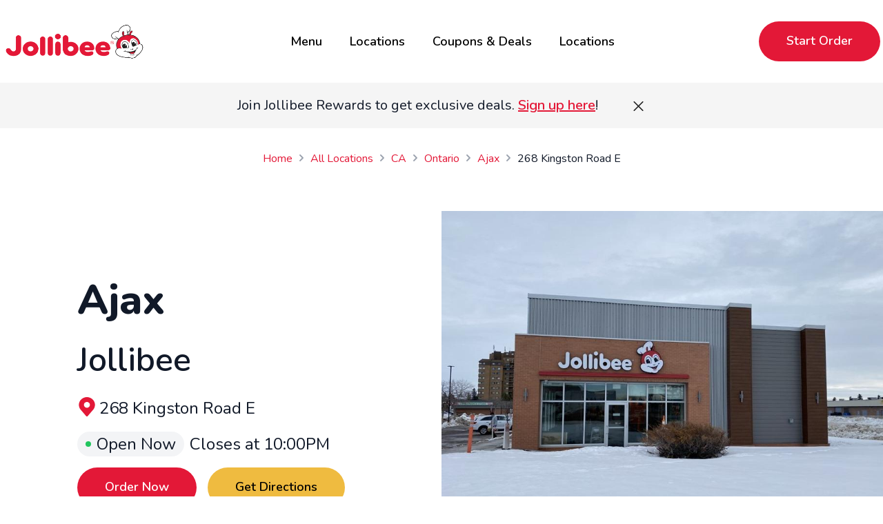

--- FILE ---
content_type: text/html; charset=utf-8
request_url: https://locations.jollibeefoods.com/ca/on/ajax/268-kingston-road-e
body_size: 49886
content:
<!DOCTYPE html><html lang="en"><head><link rel="stylesheet" href="/assets/static/index-C0uZf-CN.css"/>
<link rel="stylesheet" href="/assets/static/YellowBanner-B_l4pjL9.css"/><title>Jollibee - Fried Chicken, Burgers &amp; Pies - 268 Kingston Road E | Fast Food Restaurant</title>
    <meta charset="UTF-8"/>
    <meta name="viewport" content="width=device-width, initial-scale=1, maximum-scale=5"/>
    <meta name="title" content="Jollibee - Fried Chicken, Burgers &amp; Pies - 268 Kingston Road E | Fast Food Restaurant"/>
<meta name="description" content="Order from Jollibee in Ajax, ON for great tasting fried chicken, burgers, &amp; pies. Visit us at 268 Kingston Road E today!"/>
<meta property="og:title" content="Jollibee - Fried Chicken, Burgers &amp; Pies - 268 Kingston Road E | Fast Food Restaurant"/>
<meta property="og:description" content="Order from Jollibee in Ajax, ON for great tasting fried chicken, burgers, &amp; pies. Visit us at 268 Kingston Road E today!"/>
<meta property="og:url" content="https://locations.jollibeefoods.com/ca/on/ajax/268-kingston-road-e"/>
<link rel="canonical" href="https://locations.jollibeefoods.com/ca/on/ajax/268-kingston-road-e"/>
<link id="page-url" itemprop="url" href="https://locations.jollibeefoods.com/ca/on/ajax/268-kingston-road-e"/>
<meta name="google-site-verification" content="T6xim9Y61oyD3BFIW_cC3ncChlEpnvz6kayWEhgW40I"/>
<link rel="shortcut icon" type="image/ico" href="/assets/static/jollibee-favicon-YVvpi23D.ico"/>
<meta http-equiv="X-UA-Compatible" content="IE=edge"/>
<link rel="dns-prefetch" href="//www.yext-pixel.com"/>
<link rel="dns-prefetch" href="//a.cdnmktg.com"/>
<link rel="dns-prefetch" href="//a.mktgcdn.com"/>
<link rel="dns-prefetch" href="//dynl.mktgcdn.com"/>
<link rel="dns-prefetch" href="//dynm.mktgcdn.com"/>
<link rel="dns-prefetch" href="//www.google-analytics.com"/>
<link rel="dns-prefetch" href="https://consent.trustarc.com/"/>
<link rel="preconnect" href="https://consent.trustarc.com/" crossorigin="anonymous"/>
<meta name="format-detection" content="telephone=no"/>
<meta property="og:type" content="website"/>
<meta property="twitter:card" content="summary"/>
<meta name="geo.position" content="43.864549401457616,-79.01336243988231"/>
<meta name="geo.placename" content="Ajax,Ontario"/>
<meta name="geo.region" content="CA-ON"/>
      <!-- Google Tag Manager -->
      <script>(function(w,d,s,l,i){w[l]=w[l]||[];w[l].push({'gtm.start':
      new Date().getTime(),event:'gtm.js'});var f=d.getElementsByTagName(s)[0],
      j=d.createElement(s),dl=l!='dataLayer'?'&l='+l:'';j.async=true;j.src=
      'https://www.googletagmanager.com/gtm.js?id='+i+dl;f.parentNode.insertBefore(j,f);
      })(window,document,'script','dataLayer','GTM-WXLWSZ4');</script>
      <!-- End Google Tag Manager -->
        <!-- Google tag (gtag.js) -->
        <script async="" src="https://www.googletagmanager.com/gtag/js?id=37932078"></script>
        <script>
        window.dataLayer = window.dataLayer || [];
        function gtag(){dataLayer.push(arguments);}
        gtag('js', new Date());
        gtag('config', '37932078');
        </script>
    <script type="text/javascript" src="https://consent.trustarc.com/notice?domain=lxsve6&amp;c=teconsent&amp;js=nj&amp;noticeType=bb&amp;gtm=1&amp;pcookie" async="" fetchpriority="high"></script><script type="module">
        const componentURL = new URL("/assets/client/location.DZT6YCw5.js", import.meta.url)
        const component = await import(componentURL);

        const renderURL = new URL("/assets/render/_client.BR38iLD-.js", import.meta.url)
        const render = await import(renderURL);

        render.render(
        {
            Page: component.default,
            pageProps: JSON.parse(decodeURIComponent("%7B%22document%22%3A%7B%22__%22%3A%7B%22entityPageSet%22%3A%7B%7D%2C%22name%22%3A%22location%22%7D%2C%22_additionalLayoutComponents%22%3A%5B%22CustomCodeSection%22%5D%2C%22_env%22%3A%7B%22YEXT_PUBLIC_ANALYTICS_API_KEY%22%3A%22b3e10f3e96260c7a742bddced7900222%22%2C%22YEXT_PUBLIC_GOOGLE_MAPS_API_KEY%22%3A%22AIzaSyDClZsduBwz_KjIShIH01aaGNYapgNmOBI%22%2C%22YEXT_PUBLIC_NEARBY_API_KEY%22%3A%2254fcdeab74e658a60d7e5632c1f89585%22%7D%2C%22_schema%22%3A%7B%22%40context%22%3A%22https%3A%2F%2Fschema.org%22%2C%22%40type%22%3A%22Thing%22%2C%22description%22%3A%22Welcome%20to%20Jollibee%20Ajax%20at%20268%20Kingston%20Road%20E%20-%20where%20Joy%20is%20Served%20Daily.%20Dive%20into%20our%20menu%20featuring%20next-level%20crispy%20and%20flavorful%20fried%20chicken%2C%20mouth-watering%20chicken%20sandwiches%2C%20savory%20spaghetti%2C%20flavorful%20burgers%2C%20delicious%20pies%2C%20and%20more.%20Discover%20why%20our%20unique%20twist%20on%20familiar%20favorites%20is%20beloved%20locally%20and%20globally.%20At%20Jollibee%20in%20Ajax%2C%20ON%2C%20we%20are%20dedicated%20to%20serving%20you%20quality%2C%20great-tasting%20fast%20food%20that%20offers%20unbeatable%20satisfaction.%20Experience%20friendly%20service%2C%20a%20clean%20and%20inviting%20environment%2C%20and%20convenient%20pick-up%2C%20delivery%2C%20and%20catering%20options.%20Join%20the%20community%20of%20satisfied%20customers%20and%20experience%20the%20joy%20of%20eating%20at%20your%20neighborhood%20Jollibee%20today!%22%2C%22name%22%3A%22Jollibee%22%2C%22url%22%3A%22locations.jollibeefoods.com%2Fca%2Fon%2Fajax%2F268-kingston-road-e%22%7D%2C%22_site%22%3A%7B%22c_appStoreURL%22%3A%22https%3A%2F%2Fapps.apple.com%2Fus%2Fapp%2Fjollibee-ordering%2Fid1562215526%23%3Fplatform%3Diphone%22%2C%22c_appTitle%22%3A%22Download%20Our%20App%22%2C%22c_bannerCTA%22%3A%7B%22label%22%3A%22Order%20Now%22%2C%22link%22%3A%22https%3A%2F%2Forder.jollibeefoods.com%2F%22%2C%22linkType%22%3A%22URL%22%7D%2C%22c_commonSearchTermsCA%22%3A%7B%22links%22%3A%5B%7B%22label%22%3A%22Menu%22%2C%22link%22%3A%22https%3A%2F%2Fca.jollibeefoods.com%2Fmenu%22%2C%22linkType%22%3A%22URL%22%7D%2C%7B%22label%22%3A%22Fried%20Chicken%22%2C%22link%22%3A%22https%3A%2F%2Fca.jollibeefoods.com%2Fmenu%2Fjolly-crispy-chicken%22%2C%22linkType%22%3A%22URL%22%7D%2C%7B%22label%22%3A%22Meal%20Deals%20%26%20Buckets%22%2C%22link%22%3A%22https%3A%2F%2Fca.jollibeefoods.com%2Fmenu%2Fmeal-deals%22%2C%22linkType%22%3A%22URL%22%7D%2C%7B%22label%22%3A%22Spicy%20Chicken%22%2C%22link%22%3A%22https%3A%2F%2Fca.jollibeefoods.com%2Fspicy-chicken%22%2C%22linkType%22%3A%22URL%22%7D%2C%7B%22label%22%3A%22Chicken%20Sandwiches%22%2C%22link%22%3A%22https%3A%2F%2Fca.jollibeefoods.com%2Fmenu%2Fchicken-sandwiches%22%2C%22linkType%22%3A%22URL%22%7D%2C%7B%22label%22%3A%22Chicken%20Tenders%22%2C%22link%22%3A%22https%3A%2F%2Fca.jollibeefoods.com%2Fmenu%2Fchicken-tenders%22%2C%22linkType%22%3A%22URL%22%7D%2C%7B%22label%22%3A%22Burgers%22%2C%22link%22%3A%22https%3A%2F%2Fca.jollibeefoods.com%2Fmenu%2Fburgers%22%2C%22linkType%22%3A%22URL%22%7D%2C%7B%22label%22%3A%22Burger%20Steaks%22%2C%22link%22%3A%22https%3A%2F%2Fca.jollibeefoods.com%2Fmenu%2Fburger-steak%22%2C%22linkType%22%3A%22URL%22%7D%2C%7B%22label%22%3A%22Jolly%20Spaghetti%22%2C%22link%22%3A%22https%3A%2F%2Fca.jollibeefoods.com%2Fmenu%2Fjolly-spaghetti%22%2C%22linkType%22%3A%22URL%22%7D%2C%7B%22label%22%3A%22Palabok%20Fiesta%22%2C%22link%22%3A%22https%3A%2F%2Fca.jollibeefoods.com%2Fmenu%2Fpalabok-fiesta%22%2C%22linkType%22%3A%22URL%22%7D%2C%7B%22label%22%3A%22Drinks%20%26%20Desserts%22%2C%22link%22%3A%22https%3A%2F%2Fca.jollibeefoods.com%2Fmenu%2Fdrinks-and-desserts%22%2C%22linkType%22%3A%22URL%22%7D%5D%2C%22title%22%3A%22Menu%20Links%22%7D%2C%22c_corporateURL%22%3A%22https%3A%2F%2Fwww.jollibeefoods.com%22%2C%22c_corporateURLCA%22%3A%22https%3A%2F%2Fca.jollibeefoods.com%22%2C%22c_facebookURL%22%3A%22https%3A%2F%2Fwww.facebook.com%2FJollibeeUS%2F%22%2C%22c_footerLegalCTAs%22%3A%5B%7B%22label%22%3A%22Accessibility%22%2C%22link%22%3A%22https%3A%2F%2Fwww.jollibeefoods.com%2Fpages%2Faccessibility%22%2C%22linkType%22%3A%22URL%22%7D%2C%7B%22label%22%3A%22CCPA%22%2C%22link%22%3A%22https%3A%2F%2Fwww.jollibeefoods.com%2Fpages%2Fjollibees-ccpa-privacy-notice-for-california-consumers%22%2C%22linkType%22%3A%22URL%22%7D%2C%7B%22label%22%3A%22Privacy%20Policy%22%2C%22link%22%3A%22https%3A%2F%2Fwww.jollibeefoods.com%2Fpolicies%2Fprivacy-policy%22%2C%22linkType%22%3A%22URL%22%7D%2C%7B%22label%22%3A%22Terms%20of%20Service%22%2C%22link%22%3A%22https%3A%2F%2Fwww.jollibeefoods.com%2Fpolicies%2Fterms-of-service%22%2C%22linkType%22%3A%22URL%22%7D%5D%2C%22c_googlePlayURL%22%3A%22https%3A%2F%2Fplay.google.com%2Fstore%2Fapps%2Fdetails%3Fid%3Dcom.olo.jollibeeusa%26hl%3Den_US%26gl%3DUS%22%2C%22c_headerMenuLinks%22%3A%5B%7B%22label%22%3A%22Menu%22%2C%22link%22%3A%22https%3A%2F%2Fwww.jollibeefoods.com%2Fmenu%22%2C%22linkType%22%3A%22URL%22%7D%2C%7B%22label%22%3A%22Rewards%22%2C%22link%22%3A%22https%3A%2F%2Fwww.jollibeefoods.com%2Frewards%22%2C%22linkType%22%3A%22URL%22%7D%2C%7B%22label%22%3A%22Coupons%20%26%20Deals%22%2C%22link%22%3A%22https%3A%2F%2Fwww.jollibeefoods.com%2Fcoupons%22%2C%22linkType%22%3A%22URL%22%7D%2C%7B%22label%22%3A%22Locations%22%2C%22link%22%3A%22https%3A%2F%2Fwww.jollibeefoods.com%2Flocations%22%2C%22linkType%22%3A%22URL%22%7D%5D%2C%22c_headerMenuLinksCA%22%3A%5B%7B%22label%22%3A%22Menu%22%2C%22link%22%3A%22https%3A%2F%2Fca.jollibeefoods.com%2Fmenu%22%2C%22linkType%22%3A%22URL%22%7D%2C%7B%22label%22%3A%22Locations%22%2C%22link%22%3A%22https%3A%2F%2Fca.jollibeefoods.com%2Frewards%22%2C%22linkType%22%3A%22URL%22%7D%2C%7B%22label%22%3A%22Coupons%20%26%20Deals%22%2C%22link%22%3A%22https%3A%2F%2Fca.jollibeefoods.com%2Fcoupons%22%2C%22linkType%22%3A%22URL%22%7D%2C%7B%22label%22%3A%22Locations%22%2C%22link%22%3A%22https%3A%2F%2Fca.jollibeefoods.com%2Flocations%22%2C%22linkType%22%3A%22URL%22%7D%5D%2C%22c_helpfulLinks%22%3A%7B%22links%22%3A%5B%7B%22label%22%3A%22About%20Us%22%2C%22link%22%3A%22https%3A%2F%2Fwww.jollibeefoods.com%2Fabout-us%22%2C%22linkType%22%3A%22URL%22%7D%2C%7B%22label%22%3A%22Contact%20Us%22%2C%22link%22%3A%22https%3A%2F%2Fwww.jollibeefoods.com%2Fcontact-us%22%2C%22linkType%22%3A%22URL%22%7D%2C%7B%22label%22%3A%22Menu%22%2C%22link%22%3A%22https%3A%2F%2Fwww.jollibeefoods.com%2Fmenu%22%2C%22linkType%22%3A%22URL%22%7D%2C%7B%22label%22%3A%22Future%20Jollibee%20Locations%22%2C%22link%22%3A%22https%3A%2F%2Fwww.jollibeefoods.com%2Fnew-restaurant-openings%22%2C%22linkType%22%3A%22URL%22%7D%2C%7B%22label%22%3A%22Reheating%20Instructions%22%2C%22link%22%3A%22https%3A%2F%2Fwww.jollibeefoods.com%2Freheating-instructions%22%2C%22linkType%22%3A%22URL%22%7D%2C%7B%22label%22%3A%22Nutrition%20%26%20Allergen%22%2C%22link%22%3A%22https%3A%2F%2Fwww.jollibeefoods.com%2Fnutrition%22%2C%22linkType%22%3A%22URL%22%7D%2C%7B%22label%22%3A%22Popular%20Links%22%2C%22link%22%3A%22https%3A%2F%2Fwww.jollibeefoods.com%2Fpopular-links%22%2C%22linkType%22%3A%22URL%22%7D%2C%7B%22label%22%3A%22FAQ%22%2C%22link%22%3A%22https%3A%2F%2Fwww.jollibeefoods.com%2Ffaq%22%2C%22linkType%22%3A%22URL%22%7D%2C%7B%22label%22%3A%22Buzz%20Room%22%2C%22link%22%3A%22https%3A%2F%2Fwww.jollibeefoods.com%2Fbuzz-room%22%2C%22linkType%22%3A%22URL%22%7D%5D%2C%22title%22%3A%22Helpful%20Links%22%7D%2C%22c_instagramURL%22%3A%22https%3A%2F%2Fwww.instagram.com%2Fjollibeeus%2F%22%2C%22c_navigationLinks%22%3A%7B%22links%22%3A%5B%7B%22label%22%3A%22Menu%22%2C%22link%22%3A%22https%3A%2F%2Fwww.jollibeefoods.com%2Fmenu%22%2C%22linkType%22%3A%22URL%22%7D%2C%7B%22label%22%3A%22Fried%20Chicken%22%2C%22link%22%3A%22https%3A%2F%2Fwww.jollibeefoods.com%2Fmenu%2Fchickenjoy-fried-chicken%22%2C%22linkType%22%3A%22URL%22%7D%2C%7B%22label%22%3A%22Meal%20Deals%20%26%20Buckets%22%2C%22link%22%3A%22https%3A%2F%2Fwww.jollibeefoods.com%2Fmenu%2Fmeal-deals%22%2C%22linkType%22%3A%22URL%22%7D%2C%7B%22label%22%3A%22Spicy%20Chicken%22%2C%22link%22%3A%22https%3A%2F%2Fwww.jollibeefoods.com%2Fspicy-chicken%22%2C%22linkType%22%3A%22URL%22%7D%2C%7B%22label%22%3A%22Chicken%20Sandwiches%22%2C%22link%22%3A%22https%3A%2F%2Fwww.jollibeefoods.com%2Fmenu%2Fchicken-sandwiches%22%2C%22linkType%22%3A%22URL%22%7D%2C%7B%22label%22%3A%22Chicken%20Tenders%22%2C%22link%22%3A%22https%3A%2F%2Fwww.jollibeefoods.com%2Fmenu%2Fchicken-tenders%22%2C%22linkType%22%3A%22URL%22%7D%2C%7B%22label%22%3A%22Burgers%22%2C%22link%22%3A%22https%3A%2F%2Fwww.jollibeefoods.com%2Fmenu%2Fburgers%22%2C%22linkType%22%3A%22URL%22%7D%2C%7B%22label%22%3A%22Burger%20Steaks%22%2C%22link%22%3A%22https%3A%2F%2Fwww.jollibeefoods.com%2Fmenu%2Fburger-steak%22%2C%22linkType%22%3A%22URL%22%7D%2C%7B%22label%22%3A%22Jolly%20Spaghetti%22%2C%22link%22%3A%22https%3A%2F%2Fwww.jollibeefoods.com%2Fmenu%2Fjolly-spaghetti%22%2C%22linkType%22%3A%22URL%22%7D%2C%7B%22label%22%3A%22Palabok%20Fiesta%22%2C%22link%22%3A%22https%3A%2F%2Fwww.jollibeefoods.com%2Fmenu%2Fpalabok-fiesta%22%2C%22linkType%22%3A%22URL%22%7D%2C%7B%22label%22%3A%22Drinks%20%26%20Desserts%22%2C%22link%22%3A%22https%3A%2F%2Fwww.jollibeefoods.com%2Fmenu%2Fdrinks-and-desserts%22%2C%22linkType%22%3A%22URL%22%7D%5D%2C%22title%22%3A%22Menu%20Links%22%7D%2C%22c_ourCompanyLinksCA%22%3A%7B%22links%22%3A%5B%7B%22label%22%3A%22About%20Us%22%2C%22link%22%3A%22https%3A%2F%2Fca.jollibeefoods.com%2Fabout-us%22%2C%22linkType%22%3A%22URL%22%7D%2C%7B%22label%22%3A%22Menu%22%2C%22link%22%3A%22https%3A%2F%2Fca.jollibeefoods.com%2Fmenu%22%2C%22linkType%22%3A%22URL%22%7D%2C%7B%22label%22%3A%22Future%20Jollibee%20Locations%22%2C%22link%22%3A%22https%3A%2F%2Fca.jollibeefoods.com%2Fnew-restaurant-openings%22%2C%22linkType%22%3A%22URL%22%7D%2C%7B%22label%22%3A%22Reheating%20Instructions%22%2C%22link%22%3A%22https%3A%2F%2Fca.jollibeefoods.com%2Freheating-instructions%22%2C%22linkType%22%3A%22URL%22%7D%2C%7B%22label%22%3A%22Nutrition%20%26%20Allergen%22%2C%22link%22%3A%22https%3A%2F%2Fca.jollibeefoods.com%2Fnutrition%22%2C%22linkType%22%3A%22URL%22%7D%2C%7B%22label%22%3A%22Popular%20Links%22%2C%22link%22%3A%22https%3A%2F%2Fca.jollibeefoods.com%2Fpopular-links%22%2C%22linkType%22%3A%22URL%22%7D%2C%7B%22label%22%3A%22FAQ%22%2C%22link%22%3A%22https%3A%2F%2Fca.jollibeefoods.com%2Ffaq%22%2C%22linkType%22%3A%22URL%22%7D%2C%7B%22label%22%3A%22Buzz%20Room%22%2C%22link%22%3A%22https%3A%2F%2Fca.jollibeefoods.com%2Fbuzz-room%22%2C%22linkType%22%3A%22URL%22%7D%5D%2C%22title%22%3A%22Helpful%20Links%22%7D%2C%22c_popularSearches%22%3A%7B%22links%22%3A%5B%7B%22label%22%3A%22Jollibee%20Rewards%22%2C%22link%22%3A%22https%3A%2F%2Fwww.jollibeefoods.com%2Frewards%22%2C%22linkType%22%3A%22URL%22%7D%2C%7B%22label%22%3A%22Jollibee%20Delivery%22%2C%22link%22%3A%22https%3A%2F%2Fwww.jollibeefoods.com%2Fdelivery%22%2C%22linkType%22%3A%22URL%22%7D%2C%7B%22label%22%3A%22Jollibee%20App%22%2C%22link%22%3A%22https%3A%2F%2Fwww.jollibeefoods.com%2Fjollibee-app%22%2C%22linkType%22%3A%22URL%22%7D%2C%7B%22label%22%3A%22Jollibee%20Near%20Me%22%2C%22link%22%3A%22https%3A%2F%2Fwww.jollibeefoods.com%2Flocations%22%2C%22linkType%22%3A%22URL%22%7D%2C%7B%22label%22%3A%22Jollibee%20Menu%22%2C%22link%22%3A%22https%3A%2F%2Fwww.jollibeefoods.com%2Fmenu%22%2C%22linkType%22%3A%22URL%22%7D%2C%7B%22label%22%3A%22Jollibee%20Jobs%22%2C%22link%22%3A%22https%3A%2F%2Fwww.jollibeefoods.com%2Fcareers%22%2C%22linkType%22%3A%22URL%22%7D%2C%7B%22label%22%3A%22Jollibee%20Coupons%22%2C%22link%22%3A%22https%3A%2F%2Fwww.jollibeefoods.com%2Fcoupons%22%2C%22linkType%22%3A%22URL%22%7D%2C%7B%22label%22%3A%22Jollibee%20Catering%22%2C%22link%22%3A%22https%3A%2F%2Fwww.jollibeefoods.com%2Fcatering%22%2C%22linkType%22%3A%22URL%22%7D%2C%7B%22label%22%3A%22Jollibee%20Gift%20Cards%22%2C%22link%22%3A%22https%3A%2F%2Fwww.jollibeefoods.com%2Fgift-cards%22%2C%22linkType%22%3A%22URL%22%7D%2C%7B%22label%22%3A%22Jollibee%20Store%20Hours%22%2C%22link%22%3A%22https%3A%2F%2Fwww.jollibeefoods.com%2Fhours%22%2C%22linkType%22%3A%22URL%22%7D%5D%2C%22title%22%3A%22Popular%20Searches%22%7D%2C%22c_siteTermsLinksCA%22%3A%7B%22links%22%3A%5B%7B%22label%22%3A%22Jollibee%20Rewards%22%2C%22link%22%3A%22https%3A%2F%2Fca.jollibeefoods.com%2Frewards%22%2C%22linkType%22%3A%22URL%22%7D%2C%7B%22label%22%3A%22Jollibee%20Delivery%22%2C%22link%22%3A%22https%3A%2F%2Fca.jollibeefoods.com%2Fdelivery%22%2C%22linkType%22%3A%22URL%22%7D%2C%7B%22label%22%3A%22Jollibee%20App%22%2C%22link%22%3A%22https%3A%2F%2Fca.jollibeefoods.com%2Fjollibee-app%22%2C%22linkType%22%3A%22URL%22%7D%2C%7B%22label%22%3A%22Jollibee%20Near%20Me%22%2C%22link%22%3A%22https%3A%2F%2Fca.jollibeefoods.com%2Flocations%22%2C%22linkType%22%3A%22URL%22%7D%2C%7B%22label%22%3A%22Jollibee%20Menu%22%2C%22link%22%3A%22https%3A%2F%2Fca.jollibeefoods.com%2Fmenu%22%2C%22linkType%22%3A%22URL%22%7D%2C%7B%22label%22%3A%22Jollibee%20Jobs%22%2C%22link%22%3A%22https%3A%2F%2Fca.jollibeefoods.com%2Fcareers%22%2C%22linkType%22%3A%22URL%22%7D%2C%7B%22label%22%3A%22Jollibee%20Coupons%22%2C%22link%22%3A%22https%3A%2F%2Fca.jollibeefoods.com%2Fcoupons%22%2C%22linkType%22%3A%22URL%22%7D%2C%7B%22label%22%3A%22Jollibee%20Catering%22%2C%22link%22%3A%22https%3A%2F%2Fca.jollibeefoods.com%2Fcatering%22%2C%22linkType%22%3A%22URL%22%7D%2C%7B%22label%22%3A%22Jollibee%20Gift%20Cards%22%2C%22link%22%3A%22https%3A%2F%2Fca.jollibeefoods.com%2Fgift-cards%22%2C%22linkType%22%3A%22URL%22%7D%2C%7B%22label%22%3A%22Jollibee%20Store%20Hours%22%2C%22link%22%3A%22https%3A%2F%2Fca.jollibeefoods.com%2Fhours%22%2C%22linkType%22%3A%22URL%22%7D%5D%2C%22title%22%3A%22Popular%20Searches%22%7D%2C%22c_socialTitle%22%3A%22Follow%20Us%22%2C%22c_startOrderCTA%22%3A%7B%22label%22%3A%22Start%20Order%22%2C%22link%22%3A%22https%3A%2F%2Fwww.jollibeefoods.com%2Fmenu%22%2C%22linkType%22%3A%22URL%22%7D%2C%22c_startOrderCTACA%22%3A%7B%22label%22%3A%22Start%20Order%22%2C%22link%22%3A%22https%3A%2F%2Fca.jollibeefoods.com%2Fmenu%22%2C%22linkType%22%3A%22URL%22%7D%2C%22c_tikTokURL%22%3A%22https%3A%2F%2Fwww.tiktok.com%2F%40jollibeeusa%22%2C%22c_xURL%22%3A%22https%3A%2F%2Ftwitter.com%2Fjollibeeusa%22%2C%22id%22%3A%22pages-site-entity%22%2C%22meta%22%3A%7B%22entityType%22%3A%7B%22id%22%3A%22ce_site%22%2C%22uid%22%3A144454%7D%2C%22locale%22%3A%22en%22%7D%2C%22uid%22%3A1065131602%7D%2C%22_yext%22%3A%7B%22contentDeliveryAPIDomain%22%3A%22https%3A%2F%2Fcdn.yextapis.com%22%2C%22managementAPIDomain%22%3A%22https%3A%2F%2Fapi.yext.com%22%2C%22platformDomain%22%3A%22https%3A%2F%2Fwww.yext.com%22%7D%2C%22address%22%3A%7B%22city%22%3A%22Ajax%22%2C%22countryCode%22%3A%22CA%22%2C%22line1%22%3A%22268%20Kingston%20Road%20E%22%2C%22localizedCountryName%22%3A%22Canada%22%2C%22localizedRegionName%22%3A%22Ontario%22%2C%22postalCode%22%3A%22L1Z%201G1%22%2C%22region%22%3A%22ON%22%7D%2C%22businessId%22%3A3416842%2C%22c_aboutCTA%22%3A%7B%22label%22%3A%22Order%20Now%22%2C%22link%22%3A%22https%3A%2F%2Fca.jollibeefoods.com%2Fapi%2Flocation%2F182919%2Fpickup%22%2C%22linkType%22%3A%22URL%22%7D%2C%22c_alertBannerMarkdown%22%3A%7B%22markdown%22%3A%22Join%20Jollibee%20Rewards%20to%20get%20exclusive%20deals.%20%5BSign%20up%20here%5D(https%3A%2F%2Fwww.jollibeefoods.com%2Fmy-account)!%22%7D%2C%22c_comingSoon%22%3Afalse%2C%22c_countryAbbreviation%22%3A%22ca%22%2C%22c_fAQSectionTitle%22%3A%22Jollibee%20FAQs%22%2C%22c_googleMyBusinessProfileURL%22%3A%22https%3A%2F%2Fmaps.google.com%2Fmaps%3Fcid%3D2841095156762216805%22%2C%22c_heroSection%22%3A%7B%22amenities%22%3A%5B%22Restrooms%22%2C%22Mobile%20Payments%22%5D%2C%22amenitiesHeader%22%3A%22Amenities%22%2C%22driveThruFlag%22%3Atrue%2C%22driveThruHeader%22%3A%22Drive%20Thru%20Location%22%2C%22heroImage%22%3A%7B%22height%22%3A0%2C%22url%22%3A%22https%3A%2F%2Fa.mktgcdn.com%2Fp%2FbtMAW9iv2IxRJ71wqioQaE8WLcm-dSv3RWs9B8KUnJY%2F908x720.jpg%22%2C%22width%22%3A0%7D%2C%22hoursHeader%22%3A%22Store%20Hours%22%2C%22informationHeader%22%3A%22Information%22%2C%22orderCTA%22%3A%7B%22copy%22%3A%22Order%20Now%22%2C%22uRL%22%3A%22https%3A%2F%2Fca.jollibeefoods.com%2Fapi%2Flocation%2F182919%2Fpickup%22%7D%2C%22serviceOptions%22%3A%5B%22Delivery%22%2C%22Dine-in%22%2C%22Takeout%22%2C%22Drive-Thru%22%5D%2C%22serviceOptionsHeader%22%3A%22Service%20Options%22%2C%22storeName%22%3A%22Jollibee%22%7D%2C%22c_intentPageLinkingTexts%22%3A%7B%22description%22%3A%7B%22json%22%3A%7B%22root%22%3A%7B%22children%22%3A%5B%7B%22children%22%3A%5B%7B%22detail%22%3A0%2C%22format%22%3A0%2C%22mode%22%3A%22normal%22%2C%22style%22%3A%22%22%2C%22text%22%3A%22Jollibee%20offers%20a%20number%20of%20services%20and%20amenities%2C%20learn%20more%20about%20them%20here!%20%22%2C%22type%22%3A%22text%22%2C%22version%22%3A1%7D%5D%2C%22direction%22%3A%22ltr%22%2C%22format%22%3A%22%22%2C%22indent%22%3A0%2C%22type%22%3A%22paragraph%22%2C%22version%22%3A1%7D%5D%2C%22direction%22%3A%22ltr%22%2C%22format%22%3A%22%22%2C%22indent%22%3A0%2C%22type%22%3A%22root%22%2C%22version%22%3A1%7D%7D%7D%2C%22subtitle%22%3A%22Jollibee%20Services%22%2C%22title%22%3A%22What%20Does%20Jollibee%20Offer%3F%22%7D%2C%22c_linkedIntents%22%3A%5B%7B%22c_intentPageCTA%22%3A%7B%22callToAction%22%3A%7B%22label%22%3A%22Family%20Meal%20Deals%22%2C%22link%22%3A%22https%3A%2F%2Flocations.jollibeefoods.com%2Fca%2Fon%2Fajax%2F268-kingston-road-e%2Ffamily-meal-deals%22%2C%22linkType%22%3A%22URL%22%7D%2C%22icon%22%3A%7B%22alternateText%22%3A%22Jollibee%20Heart%22%2C%22height%22%3A100%2C%22url%22%3A%22http%3A%2F%2Fa.mktgcdn.com%2Fp%2F-Z3z9mFBrEIfse70ja0hC96H8QXhs4F-EJr-8vwPoAU%2F100x100.png%22%2C%22width%22%3A100%7D%2C%22text%22%3A%22Great%20value%20family%20meal%20deals%22%7D%7D%2C%7B%22c_intentPageCTA%22%3A%7B%22callToAction%22%3A%7B%22label%22%3A%22Chicken%20Sandwich%22%2C%22link%22%3A%22https%3A%2F%2Flocations.jollibeefoods.com%2Fca%2Fon%2Fajax%2F268-kingston-road-e%2Fchicken-sandwiches%22%2C%22linkType%22%3A%22URL%22%7D%2C%22icon%22%3A%7B%22height%22%3A107%2C%22url%22%3A%22http%3A%2F%2Fa.mktgcdn.com%2Fp%2FP654TeWkISLpBonRRy4t22pWV-WHT2iIb0nVFMF6Siw%2F96x107.png%22%2C%22width%22%3A96%7D%2C%22text%22%3A%22Try%20our%20tasty%20chicken%20sandwiches%22%7D%7D%2C%7B%22c_intentPageCTA%22%3A%7B%22callToAction%22%3A%7B%22label%22%3A%22Takeout%22%2C%22link%22%3A%22https%3A%2F%2Flocations.jollibeefoods.com%2Fca%2Fon%2Fajax%2F268-kingston-road-e%2Ftakeout%22%2C%22linkType%22%3A%22URL%22%7D%2C%22icon%22%3A%7B%22alternateText%22%3A%22Jollibee%20Mobile%20App%22%2C%22height%22%3A100%2C%22url%22%3A%22http%3A%2F%2Fa.mktgcdn.com%2Fp%2FKFkVX18cU0EQP6kSqAVHmoQivVVFbiOs2dBsOiCTH3c%2F100x100.png%22%2C%22width%22%3A100%7D%2C%22text%22%3A%22Crave-worthy%20takeout%20food%20awaits%22%7D%7D%2C%7B%22c_intentPageCTA%22%3A%7B%22callToAction%22%3A%7B%22label%22%3A%22Fried%20Chicken%22%2C%22link%22%3A%22https%3A%2F%2Flocations.jollibeefoods.com%2Fca%2Fon%2Fajax%2F268-kingston-road-e%2Ffried-chicken%22%2C%22linkType%22%3A%22URL%22%7D%2C%22icon%22%3A%7B%22alternateText%22%3A%22Fried%20Chicken%20Bucket%22%2C%22height%22%3A70%2C%22url%22%3A%22http%3A%2F%2Fa.mktgcdn.com%2Fp%2FrEdZsrjKut0HmiyDGrvncJAHiGdEQ6KgFR0DZM62trk%2F70x70.png%22%2C%22width%22%3A70%7D%2C%22text%22%3A%22Crispy%20fried%20chicken%20you'll%20love%22%7D%7D%2C%7B%7D%2C%7B%22c_intentPageCTA%22%3A%7B%22callToAction%22%3A%7B%22label%22%3A%22Filipino%20Restaurant%22%2C%22link%22%3A%22https%3A%2F%2Flocations.jollibeefoods.com%2Fca%2Fon%2Fajax%2F268-kingston-road-e%2Ffilipino-restaurant%22%2C%22linkType%22%3A%22URL%22%7D%2C%22icon%22%3A%7B%22alternateText%22%3A%22Jollibee%20Restaurant%22%2C%22height%22%3A100%2C%22url%22%3A%22http%3A%2F%2Fa.mktgcdn.com%2Fp%2FuQKQtESQ1pDcS6GB7SrSLapcBgeEQLDDZQ5HvRSm4Es%2F120x100.png%22%2C%22width%22%3A120%7D%2C%22text%22%3A%22Authentic%20Filipino%20flavors%20at%20Jollibee%22%7D%7D%2C%7B%22c_intentPageCTA%22%3A%7B%22callToAction%22%3A%7B%22label%22%3A%22Delivery%22%2C%22link%22%3A%22https%3A%2F%2Flocations.jollibeefoods.com%2Fca%2Fon%2Fajax%2F268-kingston-road-e%2Fdelivery%22%2C%22linkType%22%3A%22URL%22%7D%2C%22icon%22%3A%7B%22alternateText%22%3A%22Jollibee%20Delivery%22%2C%22height%22%3A100%2C%22url%22%3A%22http%3A%2F%2Fa.mktgcdn.com%2Fp%2FRMcuYv58TfiRFdGQ33rM0zAYkHwKXsWGCJB6FhXwYHI%2F100x100.png%22%2C%22width%22%3A100%7D%2C%22text%22%3A%22Fast%20food%20delivery%20straight%20to%20you%22%7D%7D%2C%7B%22c_intentPageCTA%22%3A%7B%22callToAction%22%3A%7B%22label%22%3A%22Burgers%22%2C%22link%22%3A%22https%3A%2F%2Flocations.jollibeefoods.com%2Fca%2Fon%2Fajax%2F268-kingston-road-e%2Fburgers%22%2C%22linkType%22%3A%22URL%22%7D%2C%22icon%22%3A%7B%22alternateText%22%3A%22Jollibee%20Takeaway%20Bag%22%2C%22height%22%3A81%2C%22url%22%3A%22http%3A%2F%2Fa.mktgcdn.com%2Fp%2FoQHLlQWFhy36X1BmG4X6joSbHe1y4FllT-9ukhxViy4%2F72x81.png%22%2C%22width%22%3A72%7D%2C%22text%22%3A%22Juicy%20and%20delicious%20burgers%20await%22%7D%7D%2C%7B%22c_intentPageCTA%22%3A%7B%22callToAction%22%3A%7B%22label%22%3A%22Catering%22%2C%22link%22%3A%22https%3A%2F%2Flocations.jollibeefoods.com%2Fca%2Fon%2Fajax%2F268-kingston-road-e%2Fcatering%22%2C%22linkType%22%3A%22URL%22%7D%2C%22icon%22%3A%7B%22alternateText%22%3A%22Fried%20Chicken%20Bucket%22%2C%22height%22%3A70%2C%22url%22%3A%22http%3A%2F%2Fa.mktgcdn.com%2Fp%2FrEdZsrjKut0HmiyDGrvncJAHiGdEQ6KgFR0DZM62trk%2F70x70.png%22%2C%22width%22%3A70%7D%2C%22text%22%3A%22Cater%20your%20next%20event%20with%20Jollibee%22%7D%7D%2C%7B%22c_intentPageCTA%22%3A%7B%22callToAction%22%3A%7B%22label%22%3A%22Fast%20Food%22%2C%22link%22%3A%22https%3A%2F%2Flocations.jollibeefoods.com%2Fca%2Fon%2Fajax%2F268-kingston-road-e%2Ffast-food%22%2C%22linkType%22%3A%22URL%22%7D%2C%22icon%22%3A%7B%22alternateText%22%3A%22Jollibee%20Heart%22%2C%22height%22%3A100%2C%22url%22%3A%22http%3A%2F%2Fa.mktgcdn.com%2Fp%2F-Z3z9mFBrEIfse70ja0hC96H8QXhs4F-EJr-8vwPoAU%2F100x100.png%22%2C%22width%22%3A100%7D%2C%22text%22%3A%22Quick%20and%20tasty%20fast%20food%20options%22%7D%7D%5D%2C%22c_mobileApp%22%3A%7B%22appStoreLink%22%3A%7B%22clickthroughUrl%22%3A%22https%3A%2F%2Fapps.apple.com%2Fus%2Fapp%2Fjollibee-ordering%2Fid1562215526%23%3Fplatform%3Diphone%22%2C%22image%22%3A%7B%22height%22%3A55%2C%22url%22%3A%22http%3A%2F%2Fa.mktgcdn.com%2Fp%2F9PuL28Pfd2AfTlp42FwRvqwinWb7ua3mSggIj3r2mEQ%2F185x55.png%22%2C%22width%22%3A185%7D%7D%2C%22playStoreLink%22%3A%7B%22clickthroughUrl%22%3A%22https%3A%2F%2Fplay.google.com%2Fstore%2Fapps%2Fdetails%3Fid%3Dcom.olo.jollibeeusa%26hl%3Den_US%26gl%3DUS%22%2C%22image%22%3A%7B%22height%22%3A55%2C%22url%22%3A%22http%3A%2F%2Fa.mktgcdn.com%2Fp%2FBYzqrqYmR9obub_Qx1wB0B2LPzA-k8pHwXcDCpGNd-Y%2F185x55.png%22%2C%22width%22%3A185%7D%7D%2C%22sectionHeader%22%3A%22Download%20our%20Mobile%20App!%22%7D%2C%22c_nearbyLocations%22%3A%7B%22nearbyLocationsCTA%22%3A%7B%22copy%22%3A%22Find%20a%20Location%22%7D%2C%22nearbyLocationsHeader%22%3A%22Nearby%20Locations%22%7D%2C%22c_pageMetaInformation%22%3A%7B%22pageMetaDescription%22%3A%22Order%20from%20Jollibee%20in%20Ajax%2C%20ON%20for%20great%20tasting%20fried%20chicken%2C%20burgers%2C%20%26%20pies.%20Visit%20us%20at%20268%20Kingston%20Road%20E%20today!%22%2C%22pageMetaTitle%22%3A%22Jollibee%20-%20Fried%20Chicken%2C%20Burgers%20%26%20Pies%20-%20268%20Kingston%20Road%20E%20%7C%20Fast%20Food%20Restaurant%22%7D%2C%22c_reactATFTextMarkdown%22%3A%7B%22markdown%22%3A%22Jollibee%20is%20fast%20food%20done%20right.%20Specializing%20in%20fried%20chicken%2C%20burgers%2C%20spaghetti%20%26%20Filipino%20dishes.%22%7D%2C%22c_reactAboutDescription%22%3A%7B%22markdown%22%3A%22Along%20268%20Kingston%20Road%20E%20in%20Ajax%2C%20ON%2C%20Jollibee%20is%20a%20beloved%20spot%20for%20those%20in%20pursuit%20of%20delicious%20fried%20chicken.%20Near%20the%20RioCan%20Durham%20Centre%20and%20the%20tranquil%20Greenwood%20Conservation%20Area%2C%20it%20offers%20a%20mix%20of%20shopping%20convenience%20and%20natural%20beauty.%20With%20a%20focus%20on%20%20fried%20chicken%2C%20available%20for%20dine-in%2C%20pickup%2C%20or%20delivery%2C%20Jollibee%20provides%20a%20comforting%20meal%20option%20that%20captures%20the%20essence%20of%20Ajax's%20community%20spirit%20and%20natural%20surroundings.%22%7D%2C%22c_reactAboutSubtitle%22%3A%22About%20Jollibee%22%2C%22c_reactAboutTitle%22%3A%22Jollibee%20-%20Fried%20Chicken%2C%20Burgers%20%26%20Pies%20in%20Ajax%2C%20ON%22%2C%22c_reactFAQMarkdowns%22%3A%5B%7B%22answer%22%3A%7B%22markdown%22%3A%22Jollibee%20will%20offer%20delivery%20to%20Ajax%20from%20our%20268%20Kingston%20Road%20E%20location%20in%20the%20future.%22%7D%2C%22question%22%3A%7B%22markdown%22%3A%22Does%20Jollibee%20deliver%20to%20Ajax%2C%20ON%3F%22%7D%7D%2C%7B%22answer%22%3A%7B%22markdown%22%3A%22Jollibee%20chicken%20is%20known%20for%20savory%2C%20juicy%20and%20next%20level%20crunchy%20chicken.%20Hand%20breaded%20and%20seasoned%20to%20perfection%20so%20that%20you%20experience%20crunchy%20juicy%20deliciousness%20from%20your%20first%20bite%20to%20your%20last.%22%7D%2C%22question%22%3A%7B%22markdown%22%3A%22What%20makes%20Jollibee%20chicken%20different%3F%22%7D%7D%2C%7B%22answer%22%3A%7B%22markdown%22%3A%22If%20you%20didn't%20already%20know%20-%20Jollibee%20is%20the%20largest%20fast%20food%20chain%20in%20the%20Philippines!%20Jollibee%20knows%20that%20the%20love%20for%20good%20fried%20chicken%20is%20universal.%20We%20say%20that%20Joy%20is%20best%20shared%20daily.%20We%20believe%20that%20sharing%20our%20unique%20taste%20and%20flavors%20is%20our%20way%20of%20sharing%20our%20family%20with%20yours.%22%7D%2C%22question%22%3A%7B%22markdown%22%3A%22Where%20is%20Jollibee%20from%3F%22%7D%7D%2C%7B%22answer%22%3A%7B%22markdown%22%3A%22All%20fried%20chicken%20options%20on%20our%20menu%20are%20available%20in%20Original%20or%20Spicy%20with%20the%20exception%20of%20our%20chicken%20tenders.%22%7D%2C%22question%22%3A%7B%22markdown%22%3A%22Original%20or%20Spicy%20Chicken%3F%22%7D%7D%2C%7B%22answer%22%3A%7B%22markdown%22%3A%22Jollibee%20offers%20drive%20thru%20at%20many%20of%20our%20locations.%20While%20our%20268%20Kingston%20Road%20E%20restaurant%20does%20not%20offer%20drive%20thru%2C%20check%20our%20store%20locator%20for%20a%20Jollibee%20drive%20thru%20near%20you.%22%7D%2C%22question%22%3A%7B%22markdown%22%3A%22Does%20Jollibee%20offer%20drive%20thru%3F%22%7D%7D%2C%7B%22answer%22%3A%7B%22markdown%22%3A%22Yes!%20All%20Jollibee%20locations%2C%20including%20our%20Ajax%20branch%2C%20offer%20convenient%20catering%20services.%20You%20can%20order%20your%20favorite%20Jollibee%20dishes%20like%20Jolly%20Crispy%20Chicken%2C%20Jolly%20Spaghetti%2C%20and%20Palabok%20Fiesta%20for%20pickup%20or%20delivery.%20Whether%20it%E2%80%99s%20a%20birthday%2C%20office%20lunch%2C%20or%20family%20celebration%2C%20our%20catering%20options%20in%20Ajax%2C%20ON%20make%20feeding%20a%20crowd%20easy%20and%20delicious.%22%7D%2C%22question%22%3A%7B%22markdown%22%3A%22Does%20Jollibee%20offer%20catering%20in%20Ajax%3F%22%7D%7D%5D%2C%22c_reactFeaturedItems%22%3A%5B%7B%22cTA%22%3A%7B%22label%22%3A%22Fried%20Chicken%22%2C%22link%22%3A%22https%3A%2F%2Fca.jollibeefoods.com%2Fmenu%2Fjolly-crispy-chicken%22%2C%22linkType%22%3A%22OTHER%22%7D%2C%22description%22%3A%7B%22markdown%22%3A%22Try%20our%20famous%20Jolly%20Crispy%20Fried%20Chicken.%20%20Next-level%20flavor.%20Next-level%20joy.%20It%E2%80%99s%20as%20simple%20as%20that.%20Let%20us%20prepare%20a%20little%20joy%20for%20you.%22%7D%2C%22photo%22%3A%7B%22alternateText%22%3A%22Fried%20Chicken%22%2C%22height%22%3A352%2C%22url%22%3A%22https%3A%2F%2Fa.mktgcdn.com%2Fp%2F5MzBYVMx3Xn5Pw0vwz4DmnaHqiIke6a7IKXKVzk9hWc%2F528x352.webp%22%2C%22width%22%3A528%7D%2C%22title%22%3A%22Fried%20Chicken%22%7D%2C%7B%22cTA%22%3A%7B%22label%22%3A%22Chicken%20Sandwiches%22%2C%22link%22%3A%22https%3A%2F%2Fca.jollibeefoods.com%2Fmenu%2Fchicken-sandwiches%22%2C%22linkType%22%3A%22OTHER%22%7D%2C%22description%22%3A%7B%22markdown%22%3A%22Nothing%20beats%20crispy%20chicken%2C%20fresh%20veggies%2C%20and%20a%20soft%20bun...unless%20you%20put%20it%20all%20together%20in%20a%20sandwich!%22%7D%2C%22photo%22%3A%7B%22alternateText%22%3A%22Chicken%20Sandwiches%22%2C%22height%22%3A256%2C%22url%22%3A%22https%3A%2F%2Fa.mktgcdn.com%2Fp%2FgTH09BZNq9k2rK-Kxl9Ky0cMf2vMmmHPGBV-bjdQ-Vg%2F360x256.webp%22%2C%22width%22%3A360%7D%2C%22title%22%3A%22Chicken%20Sandwiches%22%7D%2C%7B%22cTA%22%3A%7B%22label%22%3A%22Burgers%22%2C%22link%22%3A%22https%3A%2F%2Fca.jollibeefoods.com%2Fmenu%2Fburgers%22%2C%22linkType%22%3A%22OTHER%22%7D%2C%22description%22%3A%7B%22markdown%22%3A%22Delicious%20burger%20on%20a%20fresh%20bun%20-%20this%20is%20exactly%20why%20we%20call%20it%20a%20Yumburger.%20And%20yes%2C%20it%20tastes%20as%20good%20as%20it%20sounds.%22%7D%2C%22photo%22%3A%7B%22alternateText%22%3A%22Burgers%20near%20me%22%2C%22height%22%3A547%2C%22url%22%3A%22https%3A%2F%2Fa.mktgcdn.com%2Fp%2Fm5VhqEFYDkpBVnzTzNwJXwy3ZG65mY-nshDcb6pLjjQ%2F694x547.png%22%2C%22width%22%3A694%7D%2C%22title%22%3A%22Burgers%22%7D%2C%7B%22cTA%22%3A%7B%22label%22%3A%22Peach%20Mango%20Pie%22%2C%22link%22%3A%22https%3A%2F%2Fca.jollibeefoods.com%2Fproducts%2Fpeach-mango-pie%22%2C%22linkType%22%3A%22OTHER%22%7D%2C%22description%22%3A%7B%22markdown%22%3A%22Sweet%20and%20flaky%20Peach%20Mango%20Pie%20made%20with%20real%20Philippine%20mangoes%22%7D%2C%22photo%22%3A%7B%22alternateText%22%3A%22Peach%20Mango%20Pie%22%2C%22height%22%3A352%2C%22url%22%3A%22https%3A%2F%2Fa.mktgcdn.com%2Fp%2FCEtGLj-EYWPaQJ1jcGvVFuJYClVBVsHdgVwmpTElSYg%2F528x352.webp%22%2C%22width%22%3A528%7D%2C%22title%22%3A%22Peach%20Mango%20Pie%22%7D%5D%2C%22c_reactFeaturedItemsSectionDescriptionMarkdown%22%3A%7B%22markdown%22%3A%22Explore%20Jollibee's%20most%20popular%20menu%20items.%20From%20iconic%20dishes%20to%20new%20favorites%2C%20there's%20something%20for%20everyone!%22%7D%2C%22c_reactFeaturedItemsSectionTitle%22%3A%22Our%20Popular%20Items%22%2C%22c_reactHeroCTA2%22%3A%7B%22label%22%3A%22Order%20Catering%22%2C%22link%22%3A%22http%3A%2F%2Fjollibeecatering.olo.com%2Fmenu%2Fjollibee-ajax-durham-centre%22%2C%22linkType%22%3A%22URL%22%7D%2C%22c_reactHeroH1%22%3A%22Ajax%22%2C%22c_reactHeroH2%22%3A%22Jollibee%22%2C%22c_reactIntentPagesLinking%22%3A%7B%22description%22%3A%7B%22markdown%22%3A%22Jollibee%20offers%20a%20number%20of%20services%20and%20amenities%2C%20learn%20more%20about%20them%20here!%20%22%7D%2C%22subtitle%22%3A%22Jollibee%20Services%22%2C%22title%22%3A%22What%20Does%20Jollibee%20Offer%3F%22%7D%2C%22c_reactPromo1Markdown%22%3A%7B%22cTA1%22%3A%7B%22label%22%3A%22Order%20Catering%22%2C%22link%22%3A%22http%3A%2F%2Fjollibeecatering.olo.com%2Fmenu%2Fjollibee-ajax-durham-centre%22%2C%22linkType%22%3A%22URL%22%7D%2C%22description%22%3A%7B%22markdown%22%3A%22Organizing%20a%20big%20gathering%20is%20stressful%20enough%20-%20let%20Jollibee%20take%20care%20of%20the%20food.%20Our%20catering%20services%20in%20Ajax%2C%20ON%20bring%20hot%2C%20delicious%20comfort%20food%20like%20our%20world-renowned%20fried%20chicken%2C%20sweet%20Jolly%20Spaghetti%2C%20and%20classically%20delicious%20fried%20chicken%20sandwiches%20and%20chicken%20tenders%20to%20you.%20Birthdays%2C%20corporate%20events%2C%20holiday%20parties.%20With%20a%2024-hour%20notice%20and%20a%20minimum%20order%20of%20%24100%2C%20it's%20the%20easiest%20part%20of%20your%20event%20planning.%20Focus%20on%20making%20memories%20while%20we%20handle%20the%20food.%20Available%20for%20pickup%20and%20delivery.%20Order%20today.%22%7D%2C%22photo%22%3A%7B%22alternateText%22%3A%22Jollibee%20Catering%22%2C%22height%22%3A600%2C%22url%22%3A%22https%3A%2F%2Fa.mktgcdn.com%2Fp%2FoAuuHJs5ijxX_v_mIIytWMegqQz9rQy3zC457bq7eoE%2F960x600.webp%22%2C%22width%22%3A960%7D%2C%22subtitle%22%3A%22Jollibee%20Catering%22%2C%22title%22%3A%22Catering%20for%20Every%20Celebration%22%7D%2C%22c_reactPromo2Markdown%22%3A%7B%22cTA1%22%3A%7B%22label%22%3A%22Sign%20Up%22%2C%22link%22%3A%22https%3A%2F%2Fca.jollibeefoods.com%2Fcreate-account%22%2C%22linkType%22%3A%22URL%22%7D%2C%22description%22%3A%7B%22markdown%22%3A%22Join%20Jollibee%E2%80%99s%20loyalty%20program%20for%20exclusive%20coupons%2C%20promotions%20%26%20rewards.%20As%20a%20rewards%20member%2C%20every%20dollar%20you%20spend%20earns%20you%2010%20Jolly%20points%20which%20can%20be%20redeemed%20for%20a%20variety%20of%20rewards%20like%20a%20free%20chicken%20sandwich%2C%20discounted%20orders%2C%20surprise%20rewards%20and%20treats%2C%20exclusive%20offers%2C%20and%20a%20free%20pie%20for%20your%20birthday!%20Signing%20up%20to%20become%20a%20rewards%20member%20is%20free%20and%20only%20takes%20a%20few%20minutes.%20Don%E2%80%99t%20miss%20out%20on%20the%20endless%20opportunities%20of%20promos%20and%20rewards.%20Sign%20up%20on%20our%20website%2C%20and%20download%20our%20app%20to%20start%20earning%20free%20Jollibee!%20See%20website%20for%20%5Bterms%20and%20conditions%5D(https%3A%2F%2Fca.jollibeefoods.com%2Frewards-terms)%22%7D%2C%22photo%22%3A%7B%22alternateText%22%3A%22Jollibee%20rewards.%20Earn%20free%20food%20%26%20discounts%22%2C%22height%22%3A362%2C%22url%22%3A%22https%3A%2F%2Fa.mktgcdn.com%2Fp%2Fk4k5aXu-0FWzowuvSE7Ov9Slw7PfkCX6rkcOYF6e01Q%2F580x362.webp%22%2C%22width%22%3A580%7D%2C%22subtitle%22%3A%22Exclusive%20to%20Jollibee%20Rewards%20Members%22%2C%22title%22%3A%22Spend%20%2410%2C%20Get%20%245%20Off%22%7D%2C%22description%22%3A%22Welcome%20to%20Jollibee%20Ajax%20at%20268%20Kingston%20Road%20E%20-%20where%20Joy%20is%20Served%20Daily.%20Dive%20into%20our%20menu%20featuring%20next-level%20crispy%20and%20flavorful%20fried%20chicken%2C%20mouth-watering%20chicken%20sandwiches%2C%20savory%20spaghetti%2C%20flavorful%20burgers%2C%20delicious%20pies%2C%20and%20more.%20Discover%20why%20our%20unique%20twist%20on%20familiar%20favorites%20is%20beloved%20locally%20and%20globally.%20At%20Jollibee%20in%20Ajax%2C%20ON%2C%20we%20are%20dedicated%20to%20serving%20you%20quality%2C%20great-tasting%20fast%20food%20that%20offers%20unbeatable%20satisfaction.%20Experience%20friendly%20service%2C%20a%20clean%20and%20inviting%20environment%2C%20and%20convenient%20pick-up%2C%20delivery%2C%20and%20catering%20options.%20Join%20the%20community%20of%20satisfied%20customers%20and%20experience%20the%20joy%20of%20eating%20at%20your%20neighborhood%20Jollibee%20today!%22%2C%22dm_directoryParents_jollibee_global_directory%22%3A%5B%7B%22meta%22%3A%7B%22entityType%22%3A%7B%22id%22%3A%22ce_root%22%2C%22uid%22%3A144451%7D%2C%22locale%22%3A%22en%22%7D%2C%22name%22%3A%22Jollibee%20Global%20Directory%22%2C%22slug%22%3A%22index.html%22%7D%2C%7B%22meta%22%3A%7B%22entityType%22%3A%7B%22id%22%3A%22ce_country%22%2C%22uid%22%3A144500%7D%2C%22locale%22%3A%22en%22%7D%2C%22name%22%3A%22CA%22%2C%22slug%22%3A%22ca%22%7D%2C%7B%22c_addressRegionDisplayName%22%3A%22Ontario%22%2C%22meta%22%3A%7B%22entityType%22%3A%7B%22id%22%3A%22ce_state%22%2C%22uid%22%3A144452%7D%2C%22locale%22%3A%22en%22%7D%2C%22name%22%3A%22ON%22%2C%22slug%22%3A%22ca%2Fon%22%7D%2C%7B%22c_addressRegionDisplayName%22%3A%22Ontario%22%2C%22meta%22%3A%7B%22entityType%22%3A%7B%22id%22%3A%22ce_city%22%2C%22uid%22%3A144453%7D%2C%22locale%22%3A%22en%22%7D%2C%22name%22%3A%22Ajax%22%2C%22slug%22%3A%22ca%2Fon%2Fajax%22%7D%5D%2C%22geocodedCoordinate%22%3A%7B%22latitude%22%3A43.8648567%2C%22longitude%22%3A-79.0148747%7D%2C%22googlePlaceId%22%3A%22ChIJ10VLfjfh1IkRZQnlB_6YbSc%22%2C%22hours%22%3A%7B%22friday%22%3A%7B%22openIntervals%22%3A%5B%7B%22end%22%3A%2222%3A00%22%2C%22start%22%3A%2210%3A00%22%7D%5D%7D%2C%22monday%22%3A%7B%22openIntervals%22%3A%5B%7B%22end%22%3A%2222%3A00%22%2C%22start%22%3A%2210%3A00%22%7D%5D%7D%2C%22saturday%22%3A%7B%22openIntervals%22%3A%5B%7B%22end%22%3A%2222%3A00%22%2C%22start%22%3A%2209%3A00%22%7D%5D%7D%2C%22sunday%22%3A%7B%22openIntervals%22%3A%5B%7B%22end%22%3A%2222%3A00%22%2C%22start%22%3A%2209%3A00%22%7D%5D%7D%2C%22thursday%22%3A%7B%22openIntervals%22%3A%5B%7B%22end%22%3A%2222%3A00%22%2C%22start%22%3A%2210%3A00%22%7D%5D%7D%2C%22tuesday%22%3A%7B%22openIntervals%22%3A%5B%7B%22end%22%3A%2222%3A00%22%2C%22start%22%3A%2210%3A00%22%7D%5D%7D%2C%22wednesday%22%3A%7B%22openIntervals%22%3A%5B%7B%22end%22%3A%2222%3A00%22%2C%22start%22%3A%2210%3A00%22%7D%5D%7D%7D%2C%22id%22%3A%2210300%22%2C%22locale%22%3A%22en%22%2C%22mainPhone%22%3A%22%2B16477994831%22%2C%22meta%22%3A%7B%22entityType%22%3A%7B%22id%22%3A%22restaurant%22%2C%22uid%22%3A5%7D%2C%22locale%22%3A%22en%22%7D%2C%22name%22%3A%22Jollibee%22%2C%22photoGallery%22%3A%5B%7B%22image%22%3A%7B%22alternateText%22%3A%22Jollibee%20Fried%20Chicken%22%2C%22height%22%3A384%2C%22url%22%3A%22http%3A%2F%2Fa.mktgcdn.com%2Fp%2Fpwq5Cj7wl4cRTfsNCPJ7c9vLA8gd7X0YFjItZslEqcQ%2F480x384.jpg%22%2C%22width%22%3A480%7D%7D%2C%7B%22image%22%3A%7B%22alternateText%22%3A%22Jollibee%20Chicken%20Sandwich%22%2C%22height%22%3A384%2C%22url%22%3A%22http%3A%2F%2Fa.mktgcdn.com%2Fp%2FU7B4QHmP1zioei2plM6L7pmkrog3NBK3q_6Gco6nzuU%2F480x384.jpg%22%2C%22width%22%3A480%7D%7D%2C%7B%22image%22%3A%7B%22alternateText%22%3A%22Jollibee%20Burger%22%2C%22height%22%3A320%2C%22url%22%3A%22http%3A%2F%2Fa.mktgcdn.com%2Fp%2FDKGKzKjG0gKff0Fih1wIBhsqFjizNOFVNzpDMklAtAg%2F480x320.jpg%22%2C%22width%22%3A480%7D%7D%5D%2C%22ref_listings%22%3A%5B%7B%7D%2C%7B%7D%2C%7B%7D%5D%2C%22siteDomain%22%3A%22locations.jollibeefoods.com%22%2C%22siteId%22%3A148460%2C%22siteInternalHostName%22%3A%22locations.jollibeefoods.com%22%2C%22slug%22%3A%22ca%2Fon%2Fajax%2F268-kingston-road-e%22%2C%22timezone%22%3A%22America%2FToronto%22%2C%22uid%22%3A35980833%2C%22yextDisplayCoordinate%22%3A%7B%22latitude%22%3A43.864549401457616%2C%22longitude%22%3A-79.01336243988231%7D%2C%22dm_directoryParents%22%3A%5B%7B%22meta%22%3A%7B%22entityType%22%3A%7B%22id%22%3A%22ce_root%22%2C%22uid%22%3A144451%7D%2C%22locale%22%3A%22en%22%7D%2C%22name%22%3A%22Jollibee%20Global%20Directory%22%2C%22slug%22%3A%22index.html%22%7D%2C%7B%22meta%22%3A%7B%22entityType%22%3A%7B%22id%22%3A%22ce_country%22%2C%22uid%22%3A144500%7D%2C%22locale%22%3A%22en%22%7D%2C%22name%22%3A%22CA%22%2C%22slug%22%3A%22ca%22%7D%2C%7B%22c_addressRegionDisplayName%22%3A%22Ontario%22%2C%22meta%22%3A%7B%22entityType%22%3A%7B%22id%22%3A%22ce_state%22%2C%22uid%22%3A144452%7D%2C%22locale%22%3A%22en%22%7D%2C%22name%22%3A%22Ontario%22%2C%22slug%22%3A%22ca%2Fon%22%7D%2C%7B%22c_addressRegionDisplayName%22%3A%22Ontario%22%2C%22meta%22%3A%7B%22entityType%22%3A%7B%22id%22%3A%22ce_city%22%2C%22uid%22%3A144453%7D%2C%22locale%22%3A%22en%22%7D%2C%22name%22%3A%22Ajax%22%2C%22slug%22%3A%22ca%2Fon%2Fajax%22%7D%2C%7B%22name%22%3A%22268%20Kingston%20Road%20E%22%2C%22slug%22%3A%22%22%7D%5D%7D%2C%22__meta%22%3A%7B%22mode%22%3A%22production%22%7D%2C%22path%22%3A%22ca%2Fon%2Fajax%2F268-kingston-road-e%22%2C%22relativePrefixToRoot%22%3A%22..%2F..%2F..%2F%22%7D")),
        }
        );
    </script><script>var IS_PRODUCTION = true;var PRODUCTION_DOMAINS = JSON.parse("{\"primary\":\"locations.jollibeefoods.com\",\"aliases\":[]}");</script></head>
    <body>
      <div id="reactele"><div class="min-h-screen"><div class="hidden">
      <!-- Google Tag Manager (noscript) -->
      <noscript><iframe src="https://www.googletagmanager.com/ns.html?id=GTM-WXLWSZ4" height="0" width="0" style="display:none;visibility:hidden"></iframe></noscript>
      <!-- End Google Tag Manager (noscript) -->
    </div><div class="Header md:h-[120px] h-[90px]"><div class="flex items-center justify-between h-full"><button class="HamburgerMenu"><div class="HamburgerMenuBarContainer Expand w-full" id="hamburger-bars"><div class="HamburgerMenuBar"></div><div class="HamburgerMenuBar"></div><div class="HamburgerMenuBar"></div></div><div class="w-full mt-[-10px]"><div class="HamburgerMenuX"></div><div class="HamburgerMenuX HamburgerMenuXAlt"></div></div><span class="sr-only">Hamburger Menu</span></button><a href="https://ca.jollibeefoods.com" class="Link md:mx-0 mx-auto"><img class="lg:block hidden w-[207px] h-[55px]" src="/assets/static/desktop-logo-CkKy7BTM.png" alt="Jollibee Logo" id="brand-logo"/><img class="block lg:hidden md:w-auto md:h-auto w-[62px] h-[60px]" src="/assets/static/mobile-logo-DHT8E3tH.svg" alt="Jollibee Logo"/></a><div id="menu-links" class="MenuLinks NoTransition flex z-20 md:flex-row md:top-auto md:left-auto md:relative md:w-auto md:h-auto md:bg-transparent flex-col top-[90px] left-0 absolute w-full h-full bg-white"><a class="Link font-semibold text-black hover:text-brand-tertiary md:text-[18px] md:w-auto md:mx-5 md:py-0 md:pl-0 md:border-b-0 md:normal-case text-[14px] w-full mx-4 py-4 pl-4 border-b border-border-gray uppercase" href="https://ca.jollibeefoods.com/menu">Menu</a><a class="Link font-semibold text-black hover:text-brand-tertiary md:text-[18px] md:w-auto md:mx-5 md:py-0 md:pl-0 md:border-b-0 md:normal-case text-[14px] w-full mx-4 py-4 pl-4 border-b border-border-gray uppercase" href="https://ca.jollibeefoods.com/rewards">Locations</a><a class="Link font-semibold text-black hover:text-brand-tertiary md:text-[18px] md:w-auto md:mx-5 md:py-0 md:pl-0 md:border-b-0 md:normal-case text-[14px] w-full mx-4 py-4 pl-4 border-b border-border-gray uppercase" href="https://ca.jollibeefoods.com/coupons">Coupons &amp; Deals</a><a class="Link font-semibold text-black hover:text-brand-tertiary md:text-[18px] md:w-auto md:mx-5 md:py-0 md:pl-0 md:border-b-0 md:normal-case text-[14px] w-full mx-4 py-4 pl-4 border-b border-border-gray uppercase" href="https://ca.jollibeefoods.com/locations">Locations</a></div><a class="Link ButtonPrimary md:block hidden" href="https://ca.jollibeefoods.com/api/location/182919/pickup">Start Order</a></div></div><div itemscope="" itemtype="http://schema.org/FastFoodRestaurant" itemid="https://locations.jollibeefoods.com/#35980833" itemref="brand-logo page-url"><span class="sr-only" itemprop="priceRange">$</span><span class="sr-only" itemprop="servesCuisine">Filipino</span><span class="sr-only" itemprop="name">Jollibee</span><span class="sr-only" itemprop="brand">Jollibee</span><span class="sr-only" itemprop="keywords"></span><span class="sr-only" itemprop="emails"></span><span class="sr-only" itemprop="department" itemscope="" itemtype="http://www.schema.org/Restaurant" itemref="address"><meta itemprop="name" content="All"/><meta itemprop="url" content="../../../ca/on/ajax/268-kingston-road-e"/><meta itemprop="image" content="https://a.mktgcdn.com/p/btMAW9iv2IxRJ71wqioQaE8WLcm-dSv3RWs9B8KUnJY/908x720.jpg"/><meta itemprop="priceRange" content="$"/><meta itemprop="telephone" content="+16477994831"/><meta itemprop="servesCuisine" content="Filipino"/></span><div class="BannerText bg-light-gray w-full py-[18px] px-5 flex justify-center items-end relative md:justify-center"><div class="text-[20px] leading-[30px]">Join Jollibee Rewards to get exclusive deals. <a href="https://www.jollibeefoods.com/my-account" class="font-semibold !text-[#e31837] underline hover:no-underline">Sign up here</a>!</div><span class="pl-12"><svg xmlns="http://www.w3.org/2000/svg" width="21" height="20" viewBox="0 0 21 20" fill="none" class="cursor-pointer mb-1"><path d="M16.7429 2.90447C16.5227 2.90967 16.3135 3.00183 16.161 3.16082L10.5002 8.82162L4.83939 3.16082C4.76163 3.08089 4.66863 3.01738 4.56589 2.97404C4.46314 2.93071 4.35275 2.90844 4.24124 2.90854C4.07553 2.90874 3.91365 2.95834 3.77627 3.051C3.63888 3.14366 3.53224 3.27516 3.46996 3.42872C3.40768 3.58228 3.39259 3.75092 3.42662 3.9131C3.46065 4.07528 3.54225 4.22363 3.661 4.3392L9.32181 10L3.661 15.6608C3.58102 15.7376 3.51717 15.8296 3.47318 15.9313C3.42919 16.0331 3.40596 16.1427 3.40483 16.2535C3.4037 16.3644 3.4247 16.4744 3.46661 16.577C3.50852 16.6797 3.57049 16.7729 3.64889 16.8513C3.72729 16.9297 3.82054 16.9917 3.92319 17.0336C4.02584 17.0755 4.13581 17.0965 4.24668 17.0954C4.35755 17.0942 4.46708 17.071 4.56885 17.027C4.67063 16.983 4.7626 16.9192 4.83939 16.8392L10.5002 11.1784L16.161 16.8392C16.2378 16.9192 16.3298 16.983 16.4315 17.027C16.5333 17.071 16.6428 17.0942 16.7537 17.0954C16.8646 17.0965 16.9746 17.0755 17.0772 17.0336C17.1799 16.9917 17.2731 16.9297 17.3515 16.8513C17.4299 16.7729 17.4919 16.6797 17.5338 16.577C17.5757 16.4744 17.5967 16.3644 17.5956 16.2535C17.5944 16.1427 17.5712 16.0331 17.5272 15.9313C17.4832 15.8296 17.4194 15.7376 17.3394 15.6608L11.6786 10L17.3394 4.3392C17.4607 4.22292 17.5439 4.07271 17.5783 3.90827C17.6127 3.74382 17.5966 3.57283 17.5321 3.4177C17.4676 3.26257 17.3577 3.13055 17.2169 3.03897C17.0761 2.94738 16.9108 2.9005 16.7429 2.90447Z" fill="#222222"></path></svg></span></div><div class="Container"><div class="hidden md:block"><div class="Container"><nav class="section flex flex-col px-6 justify-center items-center" aria-label="Breadcrumb"><nav class="Breadcrumbs" aria-label="Breadcrumb"><ol class="flex flex-wrap" itemscope="" itemtype="http://schema.org/BreadcrumbList"><li class="Breadcrumbs-item flex" itemprop="itemListElement" itemscope="" itemtype="https://schema.org/ListItem"><a href="https://www.jollibeefoods.com/" itemprop="item" class="Link"><span class="font-normal hover:underline hover:cursor-pointer text-brand-primary">Home<meta itemprop="name" content="Home"/><meta itemprop="position" content="1"/></span></a><span class="px-2 text-breadcrumb-gray pt-1.5"><svg width="10" height="10" viewBox="0 0 10 10" fill="none" xmlns="http://www.w3.org/2000/svg"><g><path d="M3.06544 10C2.87357 9.99996 2.68602 9.94136 2.5265 9.83161C2.36698 9.72186 2.24265 9.56589 2.16923 9.38341C2.09581 9.20094 2.07659 9.00015 2.11401 8.80644C2.15144 8.61272 2.24381 8.43478 2.37946 8.2951L5.57456 5.00614L2.37946 1.71718C2.28679 1.62504 2.21288 1.51484 2.16203 1.39298C2.11117 1.27113 2.08441 1.14007 2.08329 1.00745C2.08217 0.874835 2.10672 0.743317 2.15551 0.620572C2.20429 0.497826 2.27634 0.386311 2.36744 0.292534C2.45854 0.198756 2.56687 0.124594 2.68611 0.0743749C2.80536 0.0241558 2.93312 -0.00111469 3.06195 3.77107e-05C3.19078 0.00119011 3.3181 0.0287425 3.43648 0.0810872C3.55486 0.133432 3.66192 0.209521 3.75143 0.304914L7.6325 4.3C7.8144 4.4873 7.91659 4.7413 7.91659 5.00614C7.91659 5.27098 7.8144 5.52497 7.6325 5.71227L3.75143 9.70736C3.56951 9.89468 3.32276 9.99994 3.06544 10Z" fill="#9CA3AF"></path></g></svg></span><a href="https://locations.jollibeefoods.com" itemprop="item" class="Link"><span class="font-normal hover:underline hover:cursor-pointer text-brand-primary">All Locations<meta itemprop="name" content="All Locations"/><meta itemprop="position" content="1"/></span></a><span class="px-2 text-breadcrumb-gray pt-1.5"><svg width="10" height="10" viewBox="0 0 10 10" fill="none" xmlns="http://www.w3.org/2000/svg"><g><path d="M3.06544 10C2.87357 9.99996 2.68602 9.94136 2.5265 9.83161C2.36698 9.72186 2.24265 9.56589 2.16923 9.38341C2.09581 9.20094 2.07659 9.00015 2.11401 8.80644C2.15144 8.61272 2.24381 8.43478 2.37946 8.2951L5.57456 5.00614L2.37946 1.71718C2.28679 1.62504 2.21288 1.51484 2.16203 1.39298C2.11117 1.27113 2.08441 1.14007 2.08329 1.00745C2.08217 0.874835 2.10672 0.743317 2.15551 0.620572C2.20429 0.497826 2.27634 0.386311 2.36744 0.292534C2.45854 0.198756 2.56687 0.124594 2.68611 0.0743749C2.80536 0.0241558 2.93312 -0.00111469 3.06195 3.77107e-05C3.19078 0.00119011 3.3181 0.0287425 3.43648 0.0810872C3.55486 0.133432 3.66192 0.209521 3.75143 0.304914L7.6325 4.3C7.8144 4.4873 7.91659 4.7413 7.91659 5.00614C7.91659 5.27098 7.8144 5.52497 7.6325 5.71227L3.75143 9.70736C3.56951 9.89468 3.32276 9.99994 3.06544 10Z" fill="#9CA3AF"></path></g></svg></span></li><li class="Breadcrumbs-item flex" itemprop="itemListElement" itemscope="" itemtype="https://schema.org/ListItem"><a href="../../../ca" itemprop="item" class="Link"><span class="font-normal hover:underline hover:cursor-pointer text-brand-primary">CA<meta itemprop="name" content="CA"/><meta itemprop="position" content="2"/></span></a><span class="px-2 text-breadcrumb-gray pt-1.5"><svg width="10" height="10" viewBox="0 0 10 10" fill="none" xmlns="http://www.w3.org/2000/svg"><g><path d="M3.06544 10C2.87357 9.99996 2.68602 9.94136 2.5265 9.83161C2.36698 9.72186 2.24265 9.56589 2.16923 9.38341C2.09581 9.20094 2.07659 9.00015 2.11401 8.80644C2.15144 8.61272 2.24381 8.43478 2.37946 8.2951L5.57456 5.00614L2.37946 1.71718C2.28679 1.62504 2.21288 1.51484 2.16203 1.39298C2.11117 1.27113 2.08441 1.14007 2.08329 1.00745C2.08217 0.874835 2.10672 0.743317 2.15551 0.620572C2.20429 0.497826 2.27634 0.386311 2.36744 0.292534C2.45854 0.198756 2.56687 0.124594 2.68611 0.0743749C2.80536 0.0241558 2.93312 -0.00111469 3.06195 3.77107e-05C3.19078 0.00119011 3.3181 0.0287425 3.43648 0.0810872C3.55486 0.133432 3.66192 0.209521 3.75143 0.304914L7.6325 4.3C7.8144 4.4873 7.91659 4.7413 7.91659 5.00614C7.91659 5.27098 7.8144 5.52497 7.6325 5.71227L3.75143 9.70736C3.56951 9.89468 3.32276 9.99994 3.06544 10Z" fill="#9CA3AF"></path></g></svg></span></li><li class="Breadcrumbs-item flex" itemprop="itemListElement" itemscope="" itemtype="https://schema.org/ListItem"><a href="../../../ca/on" itemprop="item" class="Link"><span class="font-normal hover:underline hover:cursor-pointer text-brand-primary">Ontario<meta itemprop="name" content="Ontario"/><meta itemprop="position" content="3"/></span></a><span class="px-2 text-breadcrumb-gray pt-1.5"><svg width="10" height="10" viewBox="0 0 10 10" fill="none" xmlns="http://www.w3.org/2000/svg"><g><path d="M3.06544 10C2.87357 9.99996 2.68602 9.94136 2.5265 9.83161C2.36698 9.72186 2.24265 9.56589 2.16923 9.38341C2.09581 9.20094 2.07659 9.00015 2.11401 8.80644C2.15144 8.61272 2.24381 8.43478 2.37946 8.2951L5.57456 5.00614L2.37946 1.71718C2.28679 1.62504 2.21288 1.51484 2.16203 1.39298C2.11117 1.27113 2.08441 1.14007 2.08329 1.00745C2.08217 0.874835 2.10672 0.743317 2.15551 0.620572C2.20429 0.497826 2.27634 0.386311 2.36744 0.292534C2.45854 0.198756 2.56687 0.124594 2.68611 0.0743749C2.80536 0.0241558 2.93312 -0.00111469 3.06195 3.77107e-05C3.19078 0.00119011 3.3181 0.0287425 3.43648 0.0810872C3.55486 0.133432 3.66192 0.209521 3.75143 0.304914L7.6325 4.3C7.8144 4.4873 7.91659 4.7413 7.91659 5.00614C7.91659 5.27098 7.8144 5.52497 7.6325 5.71227L3.75143 9.70736C3.56951 9.89468 3.32276 9.99994 3.06544 10Z" fill="#9CA3AF"></path></g></svg></span></li><li class="Breadcrumbs-item flex" itemprop="itemListElement" itemscope="" itemtype="https://schema.org/ListItem"><a href="../../../ca/on/ajax" itemprop="item" class="Link"><span class="font-normal hover:underline hover:cursor-pointer text-brand-primary">Ajax<meta itemprop="name" content="Ajax"/><meta itemprop="position" content="4"/></span></a><span class="px-2 text-breadcrumb-gray pt-1.5"><svg width="10" height="10" viewBox="0 0 10 10" fill="none" xmlns="http://www.w3.org/2000/svg"><g><path d="M3.06544 10C2.87357 9.99996 2.68602 9.94136 2.5265 9.83161C2.36698 9.72186 2.24265 9.56589 2.16923 9.38341C2.09581 9.20094 2.07659 9.00015 2.11401 8.80644C2.15144 8.61272 2.24381 8.43478 2.37946 8.2951L5.57456 5.00614L2.37946 1.71718C2.28679 1.62504 2.21288 1.51484 2.16203 1.39298C2.11117 1.27113 2.08441 1.14007 2.08329 1.00745C2.08217 0.874835 2.10672 0.743317 2.15551 0.620572C2.20429 0.497826 2.27634 0.386311 2.36744 0.292534C2.45854 0.198756 2.56687 0.124594 2.68611 0.0743749C2.80536 0.0241558 2.93312 -0.00111469 3.06195 3.77107e-05C3.19078 0.00119011 3.3181 0.0287425 3.43648 0.0810872C3.55486 0.133432 3.66192 0.209521 3.75143 0.304914L7.6325 4.3C7.8144 4.4873 7.91659 4.7413 7.91659 5.00614C7.91659 5.27098 7.8144 5.52497 7.6325 5.71227L3.75143 9.70736C3.56951 9.89468 3.32276 9.99994 3.06544 10Z" fill="#9CA3AF"></path></g></svg></span></li><li class="Breadcrumbs-item flex md:mt-0" itemprop="itemListElement" itemscope="" itemtype="https://schema.org/ListItem"><span class="Breadcrumbs-label">268 Kingston Road E<meta itemprop="name" content="268 Kingston Road E"/><meta itemprop="position" content="5"/></span></li></ol></nav></nav></div></div></div><div class="flex items-center mt-2 md:flex-row flex-col"><div class="basis-1/2 flex justify-center"><div class="flex flex-col md:mx-auto mx-2 md:min-w-[70%] min-w-0 md:pb-4 pb-8 mt-10 px-4"><h1 class="font-nunito font-extrabold md:text-[60px] text-[36px] md:leading-[54px] leading-[36px] md:pb-0 md:text-left text-center">Ajax</h1><h2 class="font-nunito font-semibold md:text-[48px] text-[30px] md:leading-[40px] leading-[30px] pt-10 md:text-left text-center">Jollibee</h2><div class="flex md:justify-start justify-center text-[24px] leading-[36px] font-normal md:pt-8 pt-3 md:text-left text-center"><span class="pt-0.5 pr-1"><svg xmlns="http://www.w3.org/2000/svg" width="28" height="28" viewBox="0 0 14 14" fill="none"><path d="M7.0001 2.66919e-06C5.93658 -0.000994465 4.89305 0.277402 3.98257 0.805031C3.07209 1.33266 2.32937 2.0894 1.83489 2.99327C1.3404 3.89715 1.113 4.91368 1.17733 5.93275C1.24165 6.95181 1.59524 7.93455 2.19979 8.7745C2.22399 8.82015 2.25333 8.8631 2.28729 8.9026L2.3748 9.0048C2.45647 9.1063 2.54032 9.2043 2.61251 9.2848L6.43715 13.7466C6.50573 13.8261 6.59176 13.89 6.68908 13.9338C6.7864 13.9776 6.89261 14.0002 7.0001 14C7.10788 14.0001 7.21434 13.9772 7.3118 13.933C7.40927 13.8888 7.49532 13.8244 7.56377 13.7445L11.2768 9.401C11.4272 9.24576 11.568 9.08214 11.6983 8.911L11.7909 8.8025C11.8262 8.76137 11.8561 8.71623 11.8799 8.6681C12.4561 7.82344 12.7838 6.84494 12.8281 5.83615C12.8725 4.82737 12.6319 3.82584 12.1318 2.93757C11.6318 2.0493 10.8909 1.30734 9.98748 0.790224C9.0841 0.273104 8.05189 6.34605e-05 7.0001 2.66919e-06ZM7.0001 3.5C7.43276 3.5 7.85571 3.62316 8.21546 3.85392C8.5752 4.08467 8.85559 4.41264 9.02117 4.79637C9.18674 5.18009 9.23006 5.60233 9.14565 6.00969C9.06125 6.41705 8.8529 6.79124 8.54696 7.08493C8.24102 7.37862 7.85122 7.57862 7.42687 7.65965C7.00252 7.74068 6.56267 7.69909 6.16294 7.54015C5.76321 7.3812 5.42156 7.11204 5.18118 6.7667C4.9408 6.42136 4.8125 6.01534 4.8125 5.6C4.8125 5.04305 5.04298 4.5089 5.45323 4.11508C5.86349 3.72125 6.41991 3.5 7.0001 3.5Z" fill="#E31837"></path></svg></span><span>268 Kingston Road E</span></div><div class="text-[24px] leading-[36px] font-normal pt-4 md:text-left text-center flex items-center justify-center md:justify-start"><div class="bg-[#f3f4f6] px-[12px] py-[2px] rounded-full flex items-center"><span class="w-[8px] h-[8px] bg-green-500 rounded-full inline-block mr-2"></span><span class="text-base sm:text-2xl">Open Now<!-- --> </span></div><span class="pl-2 text-base sm:text-2xl">Closes at <!-- -->10:00PM</span></div><div class="flex lg:flex-row flex-col lg:space-x-4 space-x-0 lg:justify-start justify-center pt-4 ml-0 lg:ml-[-16px]"><a class="Link ButtonPrimary lg:w-fit w-full hidden flex items-center justify-center text-center lg:mb-0 mb-4" href="http://jollibeecatering.olo.com/menu/jollibee-ajax-durham-centre">Order Catering</a><a class="Link lg:w-fit w-full lg:ml-2 ml-0 flex items-center justify-center text-center ButtonPrimary" href="https://ca.jollibeefoods.com/api/location/182919/pickup">Order Now</a><a class="Link ButtonSecondary lg:w-fit w-full lg:ml-2 ml-0 whitespace-nowrap text-center lg:flex items-center justify-center lg:mt-0 mt-4" href="https://maps.google.com/maps?cid=2841095156762216805">Get Directions</a></div></div></div><div class="flex justify-center md:items-center items-end basis-1/2 w-full h-full"><img src="https://a.mktgcdn.com/p/btMAW9iv2IxRJ71wqioQaE8WLcm-dSv3RWs9B8KUnJY/908x720.jpg" alt="Hero Image" class="w-full h-auto sm:hidden"/><img src="https://a.mktgcdn.com/p/btMAW9iv2IxRJ71wqioQaE8WLcm-dSv3RWs9B8KUnJY/908x720.jpg" alt="Hero Image" class="w-full h-auto hidden sm:block"/></div></div><div class="hidden fixed w-full bottom-0 bg-white p-4 z-40" id="sticky-button"><a class="Link ButtonPrimary block w-full text-center" href="https://ca.jollibeefoods.com/api/location/182919/pickup">Order Now</a></div><div class="bg-beige"><div class="Container flex justify-center md:py-16 py-12 px-4"><div class="NAPGrid md:max-w-[90%] max-w-full mt-0"><div class="flex flex-col align-start"><div class="NAPHeading pb-4">Information</div><div class="flex align-top"><span class="pt-1 pr-1"><svg xmlns="http://www.w3.org/2000/svg" width="14" height="14" viewBox="0 0 14 14" fill="none"><path d="M7.0001 2.66919e-06C5.93658 -0.000994465 4.89305 0.277402 3.98257 0.805031C3.07209 1.33266 2.32937 2.0894 1.83489 2.99327C1.3404 3.89715 1.113 4.91368 1.17733 5.93275C1.24165 6.95181 1.59524 7.93455 2.19979 8.7745C2.22399 8.82015 2.25333 8.8631 2.28729 8.9026L2.3748 9.0048C2.45647 9.1063 2.54032 9.2043 2.61251 9.2848L6.43715 13.7466C6.50573 13.8261 6.59176 13.89 6.68908 13.9338C6.7864 13.9776 6.89261 14.0002 7.0001 14C7.10788 14.0001 7.21434 13.9772 7.3118 13.933C7.40927 13.8888 7.49532 13.8244 7.56377 13.7445L11.2768 9.401C11.4272 9.24576 11.568 9.08214 11.6983 8.911L11.7909 8.8025C11.8262 8.76137 11.8561 8.71623 11.8799 8.6681C12.4561 7.82344 12.7838 6.84494 12.8281 5.83615C12.8725 4.82737 12.6319 3.82584 12.1318 2.93757C11.6318 2.0493 10.8909 1.30734 9.98748 0.790224C9.0841 0.273104 8.05189 6.34605e-05 7.0001 2.66919e-06ZM7.0001 3.5C7.43276 3.5 7.85571 3.62316 8.21546 3.85392C8.5752 4.08467 8.85559 4.41264 9.02117 4.79637C9.18674 5.18009 9.23006 5.60233 9.14565 6.00969C9.06125 6.41705 8.8529 6.79124 8.54696 7.08493C8.24102 7.37862 7.85122 7.57862 7.42687 7.65965C7.00252 7.74068 6.56267 7.69909 6.16294 7.54015C5.76321 7.3812 5.42156 7.11204 5.18118 6.7667C4.9408 6.42136 4.8125 6.01534 4.8125 5.6C4.8125 5.04305 5.04298 4.5089 5.45323 4.11508C5.86349 3.72125 6.41991 3.5 7.0001 3.5Z" fill="#E31837"></path></svg></span><div><div class="font-nunito text-[16px] leading-[24px]"><div class="address-line"><span> 268 Kingston Road E</span></div><div class="address-line"><span> Ajax</span><span>,</span> <abbr title="Ontario">ON</abbr><span> L1Z 1G1</span></div></div><span id="address" itemprop="address" itemscope="" itemtype="http://schema.org/PostalAddress"><meta itemprop="addressLocality" content="Ajax"/><meta itemprop="streetAddress" content="268 Kingston Road E"/><meta itemprop="addressRegion" content="ON"/><meta itemprop="postalCode" content="L1Z 1G1"/><meta itemprop="addressCountry" content="CA"/></span></div></div><a href="https://maps.google.com/maps?cid=2841095156762216805" class="Link text-brand-primary flex align-bottom pl-4 pt-2 hover:underline"><span>Get Directions</span><span class="pl-1.5 pt-1.5"><svg xmlns="http://www.w3.org/2000/svg" width="12" height="12" viewBox="0 0 12 12" fill="none"><path d="M3.67863 12C3.44839 11.9999 3.22332 11.9296 3.0319 11.7979C2.84047 11.6662 2.69128 11.4791 2.60317 11.2601C2.51507 11.0411 2.49201 10.8002 2.53692 10.5677C2.58182 10.3353 2.69267 10.1217 2.85546 9.95411L6.68957 6.00736L2.85546 2.06061C2.74425 1.95005 2.65555 1.8178 2.59453 1.67158C2.53351 1.52535 2.50139 1.36808 2.50004 1.20894C2.4987 1.0498 2.52816 0.89198 2.5867 0.744686C2.64525 0.597391 2.7317 0.463573 2.84102 0.35104C2.95034 0.238507 3.08034 0.149513 3.22343 0.0892499C3.36653 0.0289869 3.51984 -0.00133763 3.67444 4.52529e-05C3.82904 0.00142813 3.98182 0.034491 4.12387 0.0973047C4.26593 0.160118 4.3944 0.251425 4.50181 0.365896L9.1591 5.16001C9.37738 5.38476 9.5 5.68956 9.5 6.00736C9.5 6.32517 9.37738 6.62997 9.1591 6.85472L4.50181 11.6488C4.28351 11.8736 3.9874 11.9999 3.67863 12Z" fill="#E31837"></path></svg></span></a><div class="flex align-bottom pt-4"><span class="pt-1 pr-1.5"><svg xmlns="http://www.w3.org/2000/svg" width="14" height="14" viewBox="0 0 14 14" fill="none"><path d="M6.68646 9.16068C7.01188 9.48503 7.45264 9.66717 7.91214 9.66717C8.37164 9.66717 8.8124 9.48503 9.13782 9.16068L9.75066 8.54793C10.0761 8.22357 10.5168 8.04144 10.9763 8.04144C11.4358 8.04144 11.8766 8.22357 12.202 8.54793L13.4277 9.77342C13.6069 9.92344 13.751 10.1109 13.8499 10.3227C13.9488 10.5344 14 10.7652 14 10.9989C14 11.2326 13.9488 11.4634 13.8499 11.6752C13.751 11.8869 13.6069 12.0744 13.4277 12.2244C10.2182 15.4343 6.52362 13.9095 3.30447 10.6908C0.0853122 7.47212 -1.4319 3.78164 1.7785 0.571733C1.92863 0.392706 2.11617 0.248741 2.32792 0.149964C2.53968 0.0511883 2.77051 0 3.00418 0C3.23784 0 3.46867 0.0511883 3.68043 0.149964C3.89218 0.248741 4.07972 0.392706 4.22985 0.571733L5.45553 1.79722C5.78015 2.12248 5.96246 2.56322 5.96246 3.02272C5.96246 3.48221 5.78015 3.92295 5.45553 4.24821L4.84269 4.86095C4.51807 5.18621 4.33576 5.62694 4.33576 6.08644C4.33576 6.54594 4.51807 6.98668 4.84269 7.31193L6.68646 9.16068Z" fill="#E31837"></path></svg></span><div><span>(647) 799-4831</span></div></div><div class="flex pt-4"><img class="inline w-[30px] h-[30px] pr-2 pt-1" src="[data-uri]" alt="Jollibee Icon"/><span class="text-gray-900 font-nunito text-xl font-medium leading-[30px]">Jollibee is fast food done right. Specializing in fried chicken, burgers, spaghetti &amp; Filipino dishes.</span></div></div><div class="NAPMobileBorder"><div class="rounded-lg pr-4 pb-5"><div class="NAPHeading pb-4">Hours</div><div class="flex justify-start pb-0 rounded-full bg-brand-primary w-max"><a id="hours-button-0" href="#!" class="Link HoursToggleButton px-[9px] z-30 rounded-l-full rounded-r-full HoursAreToggled">Business</a></div><div class="pt-3"><table class="ActiveHours" id="hours-0"><thead class="sr-only"><tr><th>Day of the Week</th><th>Hours</th></tr></thead><tbody class="font-normal"><tr class=""><td class="capitalize text-left pl-1 pr-4"><span class="flex items-center"><span class="inline-block w-[12px] h-[12px] mr-2"></span><span>Mon</span></span></td><td class="pr-1"><span>10:00 AM<!-- --> - <!-- -->10:00 PM<br/></span></td></tr><tr class=""><td class="capitalize text-left pl-1 pr-4"><span class="flex items-center"><span class="inline-block w-[12px] h-[12px] mr-2"></span><span>Tue</span></span></td><td class="pr-1"><span>10:00 AM<!-- --> - <!-- -->10:00 PM<br/></span></td></tr><tr class=""><td class="capitalize text-left pl-1 pr-4"><span class="flex items-center"><span class="inline-block w-[12px] h-[12px] mr-2"></span><span>Wed</span></span></td><td class="pr-1"><span>10:00 AM<!-- --> - <!-- -->10:00 PM<br/></span></td></tr><tr class=""><td class="capitalize text-left pl-1 pr-4"><span class="flex items-center"><span class="inline-block w-[12px] h-[12px] mr-2"></span><span>Thu</span></span></td><td class="pr-1"><span>10:00 AM<!-- --> - <!-- -->10:00 PM<br/></span></td></tr><tr class="font-semibold"><td class="capitalize text-left pl-1"><span class="flex items-center"><span class="inline-block w-[12px] h-[12px] mr-2"><span class="w-[6px] h-[6px] bg-green-500 rounded-full block"></span></span><span>Fri</span></span></td><td class="pr-1"><span>10:00 AM<!-- --> - <!-- -->10:00 PM<br/></span></td></tr><tr class=""><td class="capitalize text-left pl-1 pr-4"><span class="flex items-center"><span class="inline-block w-[12px] h-[12px] mr-2"></span><span>Sat</span></span></td><td class="pr-1"><span>09:00 AM<!-- --> - <!-- -->10:00 PM<br/></span></td></tr><tr class=""><td class="capitalize text-left pl-1 pr-4"><span class="flex items-center"><span class="inline-block w-[12px] h-[12px] mr-2"></span><span>Sun</span></span></td><td class="pr-1"><span>09:00 AM<!-- --> - <!-- -->10:00 PM<br/></span></td></tr></tbody></table></div></div></div><div class="NAPMobileBorder"><div><div class="NAPHeading pb-2">Service Options</div><ul class="list-disc pl-6 space-y-2"><li itemprop="amenityFeature" itemscope="" itemtype="https://schema.org/LocationFeatureSpecification"><span class="sr-only" itemprop="name">Delivery</span><meta itemprop="value" content="True"/>Delivery</li><li itemprop="amenityFeature" itemscope="" itemtype="https://schema.org/LocationFeatureSpecification"><span class="sr-only" itemprop="name">Dine-in</span><meta itemprop="value" content="True"/>Dine-in</li><li itemprop="amenityFeature" itemscope="" itemtype="https://schema.org/LocationFeatureSpecification"><span class="sr-only" itemprop="name">Takeout</span><meta itemprop="value" content="True"/>Takeout</li><li itemprop="amenityFeature" itemscope="" itemtype="https://schema.org/LocationFeatureSpecification"><span class="sr-only" itemprop="name">Drive-Thru</span><meta itemprop="value" content="True"/>Drive-Thru</li></ul></div><div><div class="NAPHeading py-2">Amenities</div><div><div class="mt-1" itemprop="amenityFeature" itemscope="" itemtype="https://schema.org/LocationFeatureSpecification"><span class="sr-only" itemprop="name">Restrooms</span><meta itemprop="value" content="True"/><img class="inline w-[24px] h-[22px] pr-2 pt-1" src="[data-uri]" alt="Restrooms Icon"/><span>Restrooms</span></div><div class="mt-1" itemprop="amenityFeature" itemscope="" itemtype="https://schema.org/LocationFeatureSpecification"><span class="sr-only" itemprop="name">Mobile Payments</span><meta itemprop="value" content="True"/><svg class="inline pr-2 pt-1" xmlns="http://www.w3.org/2000/svg" width="24" height="24" viewBox="0 0 24 24" fill="none"><path fill-rule="evenodd" clip-rule="evenodd" d="M5 4C5 2.89543 5.89543 2 7 2H17C18.1046 2 19 2.89543 19 4V20C19 21.1046 18.1046 22 17 22H7C5.89543 22 5 21.1046 5 20V4ZM17 16V5H7V16H17ZM12 17C11.4477 17 11 17.4477 11 18C11 18.5523 11.4477 19 12 19H12.01C12.5623 19 13.01 18.5523 13.01 18C13.01 17.4477 12.5623 17 12.01 17H12Z" fill="black"></path></svg><span>Mobile Payments</span></div></div></div></div></div></div></div><div class="Container"><div class="flex flex-col items-center max-w-full md:py-16 py-12 md:mx-0 mx-4"><div class="flex flex-col items-center md:w-[50%] w-full"><h3 class="text-[36px] leading-[54px] font-extrabold">Our Popular Items</h3><span class="text-[18px] leading-[28px] text-center text-gray-subtext pt-2">Explore Jollibee&#39;s most popular menu items. From iconic dishes to new favorites, there&#39;s something for everyone!</span></div><div class="mt-12 FeaturedItemsGrid"><div class="flex flex-col justify-between items-center border border-border-light-gray rounded-lg bg-white p-4" itemprop="makesOffer" itemscope="" itemtype="http://schema.org/Offer"><div class="flex flex-col"><div class="max-w-[296px] h-[225px] mx-auto"><img src="https://a.mktgcdn.com/p/5MzBYVMx3Xn5Pw0vwz4DmnaHqiIke6a7IKXKVzk9hWc/528x352.webp" class="" alt="Fried Chicken"/></div><div class="flex flex-col items-center pt-4"><div class="text-[18px] leading-[27px] font-semibold" itemprop="name">Fried Chicken</div><div class="text-[16px] leading-[24px] text-gray-subtext text-center pt-2">Try our famous Jolly Crispy Fried Chicken.  Next-level flavor. Next-level joy. It’s as simple as that. Let us prepare a little joy for you.</div></div></div><a href="https://ca.jollibeefoods.com/menu/jolly-crispy-chicken" itemprop="url" class="Link flex justify-center font-black uppercase text-brand-primary pt-6 hover:underline text-center">Fried Chicken<span class="pl-1.5 pt-[5px]"><svg xmlns="http://www.w3.org/2000/svg" width="12" height="12" viewBox="0 0 12 12" fill="none"><path d="M3.67863 12C3.44839 11.9999 3.22332 11.9296 3.0319 11.7979C2.84047 11.6662 2.69128 11.4791 2.60317 11.2601C2.51507 11.0411 2.49201 10.8002 2.53692 10.5677C2.58182 10.3353 2.69267 10.1217 2.85546 9.95411L6.68957 6.00736L2.85546 2.06061C2.74425 1.95005 2.65555 1.8178 2.59453 1.67158C2.53351 1.52535 2.50139 1.36808 2.50004 1.20894C2.4987 1.0498 2.52816 0.89198 2.5867 0.744686C2.64525 0.597391 2.7317 0.463573 2.84102 0.35104C2.95034 0.238507 3.08034 0.149513 3.22343 0.0892499C3.36653 0.0289869 3.51984 -0.00133763 3.67444 4.52529e-05C3.82904 0.00142813 3.98182 0.034491 4.12387 0.0973047C4.26593 0.160118 4.3944 0.251425 4.50181 0.365896L9.1591 5.16001C9.37738 5.38476 9.5 5.68956 9.5 6.00736C9.5 6.32517 9.37738 6.62997 9.1591 6.85472L4.50181 11.6488C4.28351 11.8736 3.9874 11.9999 3.67863 12Z" fill="#E31837"></path></svg></span></a></div><div class="flex flex-col justify-between items-center border border-border-light-gray rounded-lg bg-white p-4" itemprop="makesOffer" itemscope="" itemtype="http://schema.org/Offer"><div class="flex flex-col"><div class="max-w-[296px] h-[225px] mx-auto"><img src="https://a.mktgcdn.com/p/gTH09BZNq9k2rK-Kxl9Ky0cMf2vMmmHPGBV-bjdQ-Vg/360x256.webp" class="" alt="Chicken Sandwiches"/></div><div class="flex flex-col items-center pt-4"><div class="text-[18px] leading-[27px] font-semibold" itemprop="name">Chicken Sandwiches</div><div class="text-[16px] leading-[24px] text-gray-subtext text-center pt-2">Nothing beats crispy chicken, fresh veggies, and a soft bun...unless you put it all together in a sandwich!</div></div></div><a href="https://ca.jollibeefoods.com/menu/chicken-sandwiches" itemprop="url" class="Link flex justify-center font-black uppercase text-brand-primary pt-6 hover:underline text-center">Chicken Sandwiches<span class="pl-1.5 pt-[5px]"><svg xmlns="http://www.w3.org/2000/svg" width="12" height="12" viewBox="0 0 12 12" fill="none"><path d="M3.67863 12C3.44839 11.9999 3.22332 11.9296 3.0319 11.7979C2.84047 11.6662 2.69128 11.4791 2.60317 11.2601C2.51507 11.0411 2.49201 10.8002 2.53692 10.5677C2.58182 10.3353 2.69267 10.1217 2.85546 9.95411L6.68957 6.00736L2.85546 2.06061C2.74425 1.95005 2.65555 1.8178 2.59453 1.67158C2.53351 1.52535 2.50139 1.36808 2.50004 1.20894C2.4987 1.0498 2.52816 0.89198 2.5867 0.744686C2.64525 0.597391 2.7317 0.463573 2.84102 0.35104C2.95034 0.238507 3.08034 0.149513 3.22343 0.0892499C3.36653 0.0289869 3.51984 -0.00133763 3.67444 4.52529e-05C3.82904 0.00142813 3.98182 0.034491 4.12387 0.0973047C4.26593 0.160118 4.3944 0.251425 4.50181 0.365896L9.1591 5.16001C9.37738 5.38476 9.5 5.68956 9.5 6.00736C9.5 6.32517 9.37738 6.62997 9.1591 6.85472L4.50181 11.6488C4.28351 11.8736 3.9874 11.9999 3.67863 12Z" fill="#E31837"></path></svg></span></a></div><div class="flex flex-col justify-between items-center border border-border-light-gray rounded-lg bg-white p-4" itemprop="makesOffer" itemscope="" itemtype="http://schema.org/Offer"><div class="flex flex-col"><div class="max-w-[296px] h-[225px] mx-auto"><img src="https://a.mktgcdn.com/p/m5VhqEFYDkpBVnzTzNwJXwy3ZG65mY-nshDcb6pLjjQ/694x547.png" class="" alt="Burgers near me"/></div><div class="flex flex-col items-center pt-4"><div class="text-[18px] leading-[27px] font-semibold" itemprop="name">Burgers</div><div class="text-[16px] leading-[24px] text-gray-subtext text-center pt-2">Delicious burger on a fresh bun - this is exactly why we call it a Yumburger. And yes, it tastes as good as it sounds.</div></div></div><a href="https://ca.jollibeefoods.com/menu/burgers" itemprop="url" class="Link flex justify-center font-black uppercase text-brand-primary pt-6 hover:underline text-center">Burgers<span class="pl-1.5 pt-[5px]"><svg xmlns="http://www.w3.org/2000/svg" width="12" height="12" viewBox="0 0 12 12" fill="none"><path d="M3.67863 12C3.44839 11.9999 3.22332 11.9296 3.0319 11.7979C2.84047 11.6662 2.69128 11.4791 2.60317 11.2601C2.51507 11.0411 2.49201 10.8002 2.53692 10.5677C2.58182 10.3353 2.69267 10.1217 2.85546 9.95411L6.68957 6.00736L2.85546 2.06061C2.74425 1.95005 2.65555 1.8178 2.59453 1.67158C2.53351 1.52535 2.50139 1.36808 2.50004 1.20894C2.4987 1.0498 2.52816 0.89198 2.5867 0.744686C2.64525 0.597391 2.7317 0.463573 2.84102 0.35104C2.95034 0.238507 3.08034 0.149513 3.22343 0.0892499C3.36653 0.0289869 3.51984 -0.00133763 3.67444 4.52529e-05C3.82904 0.00142813 3.98182 0.034491 4.12387 0.0973047C4.26593 0.160118 4.3944 0.251425 4.50181 0.365896L9.1591 5.16001C9.37738 5.38476 9.5 5.68956 9.5 6.00736C9.5 6.32517 9.37738 6.62997 9.1591 6.85472L4.50181 11.6488C4.28351 11.8736 3.9874 11.9999 3.67863 12Z" fill="#E31837"></path></svg></span></a></div><div class="flex flex-col justify-between items-center border border-border-light-gray rounded-lg bg-white p-4" itemprop="makesOffer" itemscope="" itemtype="http://schema.org/Offer"><div class="flex flex-col"><div class="max-w-[296px] h-[225px] mx-auto"><img src="https://a.mktgcdn.com/p/CEtGLj-EYWPaQJ1jcGvVFuJYClVBVsHdgVwmpTElSYg/528x352.webp" class="" alt="Peach Mango Pie"/></div><div class="flex flex-col items-center pt-4"><div class="text-[18px] leading-[27px] font-semibold" itemprop="name">Peach Mango Pie</div><div class="text-[16px] leading-[24px] text-gray-subtext text-center pt-2">Sweet and flaky Peach Mango Pie made with real Philippine mangoes</div></div></div><a href="https://ca.jollibeefoods.com/products/peach-mango-pie" itemprop="url" class="Link flex justify-center font-black uppercase text-brand-primary pt-6 hover:underline text-center">Peach Mango Pie<span class="pl-1.5 pt-[5px]"><svg xmlns="http://www.w3.org/2000/svg" width="12" height="12" viewBox="0 0 12 12" fill="none"><path d="M3.67863 12C3.44839 11.9999 3.22332 11.9296 3.0319 11.7979C2.84047 11.6662 2.69128 11.4791 2.60317 11.2601C2.51507 11.0411 2.49201 10.8002 2.53692 10.5677C2.58182 10.3353 2.69267 10.1217 2.85546 9.95411L6.68957 6.00736L2.85546 2.06061C2.74425 1.95005 2.65555 1.8178 2.59453 1.67158C2.53351 1.52535 2.50139 1.36808 2.50004 1.20894C2.4987 1.0498 2.52816 0.89198 2.5867 0.744686C2.64525 0.597391 2.7317 0.463573 2.84102 0.35104C2.95034 0.238507 3.08034 0.149513 3.22343 0.0892499C3.36653 0.0289869 3.51984 -0.00133763 3.67444 4.52529e-05C3.82904 0.00142813 3.98182 0.034491 4.12387 0.0973047C4.26593 0.160118 4.3944 0.251425 4.50181 0.365896L9.1591 5.16001C9.37738 5.38476 9.5 5.68956 9.5 6.00736C9.5 6.32517 9.37738 6.62997 9.1591 6.85472L4.50181 11.6488C4.28351 11.8736 3.9874 11.9999 3.67863 12Z" fill="#E31837"></path></svg></span></a></div></div></div></div><div class="Container"><div class="flex md:flex-row flex-col justify-between items-center md:py-16 py-12"><div class="md:basis-1/2 basis-full"><div class="md:px-0 px-4 md:pb-0 pb-12"><img src="https://a.mktgcdn.com/p/oAuuHJs5ijxX_v_mIIytWMegqQz9rQy3zC457bq7eoE/960x600.webp" alt="Jollibee Catering" class="w-full h-auto rounded-lg"/></div></div><div class="md:basis-1/2 basis-full md:pl-16 pl-4 md:pr-0 pr-4 w-full"><h3 class="text-[16px] leading-[24px] text-brand-primary font-semibold mb-[10px]">Jollibee Catering</h3><h2 class="text-[30px] leading-[36px] text-[#222] font-extrabold mb-2">Catering for Every Celebration</h2><span class="text-[18px] leading-[28px] text-gray-subtext">Organizing a big gathering is stressful enough - let Jollibee take care of the food. Our catering services in Ajax, ON bring hot, delicious comfort food like our world-renowned fried chicken, sweet Jolly Spaghetti, and classically delicious fried chicken sandwiches and chicken tenders to you. Birthdays, corporate events, holiday parties. With a 24-hour notice and a minimum order of $100, it&#39;s the easiest part of your event planning. Focus on making memories while we handle the food. Available for pickup and delivery. Order today.</span><a href="http://jollibeecatering.olo.com/menu/jollibee-ajax-durham-centre" class="Link ButtonSecondary block md:w-fit w-full h-[58px] mt-8">Order Catering</a></div></div></div><div class="Container"><div class="flex md:flex-row flex-col items-start md:py-16 py-12"><div class="flex flex-col items-start md:basis-[46.67%] basis-full md:px-0 px-4 w-full"><h3 class="text-[16px] leading-[24px] text-brand-primary font-semibold mb-[10px] w-full">About Jollibee</h3><h2 class="text-[30px] leading-[36px] text-[#222] font-extrabold">Jollibee - Fried Chicken, Burgers &amp; Pies in Ajax, ON</h2><div class="md:hidden block md:w-[326px] w-full md:h-[546px] h-[343px]"><div class="w-full h-full mt-4" id="map" data-testid="map"></div><span class="sr-only coordinates" itemprop="geo" itemscope="" itemtype="http://schema.org/GeoCoordinates"><meta itemprop="latitude" content="43.864549401457616"/><meta itemprop="longitude" content="-79.01336243988231"/></span></div><div class="text-[18px] leading-[28px] text-gray-subtext mb-8 pt-8">Along 268 Kingston Road E in Ajax, ON, Jollibee is a beloved spot for those in pursuit of delicious fried chicken. Near the RioCan Durham Centre and the tranquil Greenwood Conservation Area, it offers a mix of shopping convenience and natural beauty. With a focus on  fried chicken, available for dine-in, pickup, or delivery, Jollibee provides a comforting meal option that captures the essence of Ajax&#39;s community spirit and natural surroundings.</div><a href="https://ca.jollibeefoods.com/api/location/182919/pickup" class="Link ButtonPrimary block md:w-fit w-full whitespace-nowrap h-[58px]">Order Now</a></div><div class="hidden md:block md:basis-[46.67%] basis-full md:px-0 px-4 self-stretch"><div class="xl:w-[510px] w-[422px] h-full ml-16" id="map" data-testid="map"></div></div></div></div><div class="Container"><div class="flex md:flex-row flex-col items-start md:py-16 py-12"><div class="flex flex-col items-start md:basis-[46.67%] basis-full md:px-0 px-4 w-full"><h3 class="text-[16px] leading-[24px] text-brand-primary font-semibold mb-[10px] w-full">Exclusive to Jollibee Rewards Members</h3><h2 class="text-[30px] leading-[36px] text-[#222] font-extrabold">Spend $10, Get $5 Off</h2><div class="text-[18px] leading-[28px] text-gray-subtext mb-8 pt-8"><span>Join Jollibee’s loyalty program for exclusive coupons, promotions &amp; rewards. As a rewards member, every dollar you spend earns you 10 Jolly points which can be redeemed for a variety of rewards like a free chicken sandwich, discounted orders, surprise rewards and treats, exclusive offers, and a free pie for your birthday! Signing up to become a rewards member is free and only takes a few minutes. Don’t miss out on the endless opportunities of promos and rewards. Sign up on our website, and download our app to start earning free Jollibee! See website for <a href="https://ca.jollibeefoods.com/rewards-terms">terms and conditions</a></span></div><a href="https://ca.jollibeefoods.com/create-account" class="Link ButtonSecondary block md:w-fit w-full whitespace-nowrap h-[58px]">Sign Up</a></div><div class="hidden md:block md:basis-[46.67%] basis-full md:px-0 px-4 self-stretch"><div class="w-full h-auto md:mt-0 mt-4 md:ml-16 ml-0"><img src="https://a.mktgcdn.com/p/k4k5aXu-0FWzowuvSE7Ov9Slw7PfkCX6rkcOYF6e01Q/580x362.webp" alt="Jollibee rewards. Earn free food &amp; discounts" class="rounded-lg"/></div></div></div></div><div class="bg-blue-gray"><div class="faq-section Container py-12 md:py-16" itemscope="" itemtype="http://schema.org/FAQPage"><h2 class="text-center mb-2.5 font-manrope text-[16px] font-semibold leading-[24px] text-brand-primary">We Have Answers</h2><h2 class="text-center font-nunito text-[30px] font-extrabold leading-[36px] text-[#222] text-3xl">Jollibee FAQs</h2><ul class="flex flex-col items-center md:pt-10 pt-[30px] px-[30px]"><li class="faq-item flex p-5 mb-5 flex-col justify-center items-center gap-5 rounded-[10px] border-2 border-[#CCC] bg-white md:w-[780px] w-full self-center " itemprop="mainEntity" itemscope="" itemtype="http://schema.org/Question"><button class="flex justify-between items-center w-full cursor-pointer"><h3 class="text-[#222] font-manrope text-[20px] font-semibold leading-[28px]" itemprop="name"><span class="text-[#222] font-manrope text-[20px] font-semibold leading-[28px]">Does Jollibee deliver to Ajax, ON?</span></h3><div class="w-[30px] h-[30px]"><svg width="30" height="30" viewBox="0 0 30 30" fill="none" xmlns="http://www.w3.org/2000/svg" class="w-[30px] h-[30px]" aria-hidden="true"><g><path d="M22.8125 3.75H7.1875C5.29188 3.75 3.75 5.29188 3.75 7.1875V22.8125C3.75 24.7081 5.29188 26.25 7.1875 26.25H22.8125C24.7081 26.25 26.25 24.7081 26.25 22.8125V7.1875C26.25 5.29188 24.7081 3.75 22.8125 3.75ZM20.3125 15.9375H15.9375V20.3125C15.9375 20.8306 15.5181 21.25 15 21.25C14.4819 21.25 14.0625 20.8306 14.0625 20.3125V15.9375H9.6875C9.16937 15.9375 8.75 15.5181 8.75 15C8.75 14.4819 9.16937 14.0625 9.6875 14.0625H14.0625V9.6875C14.0625 9.16937 14.4819 8.75 15 8.75C15.5181 8.75 15.9375 9.16937 15.9375 9.6875V14.0625H20.3125C20.8306 14.0625 21.25 14.4819 21.25 15C21.25 15.5181 20.8306 15.9375 20.3125 15.9375Z" fill="#E31837"></path></g></svg></div></button><div class="text-[#222] font-manrope text-base font-medium leading-[24px] self-stretch text-left hidden" itemprop="acceptedAnswer" itemscope="" itemtype="http://schema.org/Answer"><div itemprop="text"><span class="text-[#222] font-manrope text-base font-medium leading-[24px] self-stretch">Jollibee will offer delivery to Ajax from our 268 Kingston Road E location in the future.</span></div></div></li><li class="faq-item flex p-5 mb-5 flex-col justify-center items-center gap-5 rounded-[10px] border-2 border-[#CCC] bg-white md:w-[780px] w-full self-center " itemprop="mainEntity" itemscope="" itemtype="http://schema.org/Question"><button class="flex justify-between items-center w-full cursor-pointer"><h3 class="text-[#222] font-manrope text-[20px] font-semibold leading-[28px]" itemprop="name"><span class="text-[#222] font-manrope text-[20px] font-semibold leading-[28px]">What makes Jollibee chicken different?</span></h3><div class="w-[30px] h-[30px]"><svg width="30" height="30" viewBox="0 0 30 30" fill="none" xmlns="http://www.w3.org/2000/svg" class="w-[30px] h-[30px]" aria-hidden="true"><g><path d="M22.8125 3.75H7.1875C5.29188 3.75 3.75 5.29188 3.75 7.1875V22.8125C3.75 24.7081 5.29188 26.25 7.1875 26.25H22.8125C24.7081 26.25 26.25 24.7081 26.25 22.8125V7.1875C26.25 5.29188 24.7081 3.75 22.8125 3.75ZM20.3125 15.9375H15.9375V20.3125C15.9375 20.8306 15.5181 21.25 15 21.25C14.4819 21.25 14.0625 20.8306 14.0625 20.3125V15.9375H9.6875C9.16937 15.9375 8.75 15.5181 8.75 15C8.75 14.4819 9.16937 14.0625 9.6875 14.0625H14.0625V9.6875C14.0625 9.16937 14.4819 8.75 15 8.75C15.5181 8.75 15.9375 9.16937 15.9375 9.6875V14.0625H20.3125C20.8306 14.0625 21.25 14.4819 21.25 15C21.25 15.5181 20.8306 15.9375 20.3125 15.9375Z" fill="#E31837"></path></g></svg></div></button><div class="text-[#222] font-manrope text-base font-medium leading-[24px] self-stretch text-left hidden" itemprop="acceptedAnswer" itemscope="" itemtype="http://schema.org/Answer"><div itemprop="text"><span class="text-[#222] font-manrope text-base font-medium leading-[24px] self-stretch">Jollibee chicken is known for savory, juicy and next level crunchy chicken. Hand breaded and seasoned to perfection so that you experience crunchy juicy deliciousness from your first bite to your last.</span></div></div></li><li class="faq-item flex p-5 mb-5 flex-col justify-center items-center gap-5 rounded-[10px] border-2 border-[#CCC] bg-white md:w-[780px] w-full self-center " itemprop="mainEntity" itemscope="" itemtype="http://schema.org/Question"><button class="flex justify-between items-center w-full cursor-pointer"><h3 class="text-[#222] font-manrope text-[20px] font-semibold leading-[28px]" itemprop="name"><span class="text-[#222] font-manrope text-[20px] font-semibold leading-[28px]">Where is Jollibee from?</span></h3><div class="w-[30px] h-[30px]"><svg width="30" height="30" viewBox="0 0 30 30" fill="none" xmlns="http://www.w3.org/2000/svg" class="w-[30px] h-[30px]" aria-hidden="true"><g><path d="M22.8125 3.75H7.1875C5.29188 3.75 3.75 5.29188 3.75 7.1875V22.8125C3.75 24.7081 5.29188 26.25 7.1875 26.25H22.8125C24.7081 26.25 26.25 24.7081 26.25 22.8125V7.1875C26.25 5.29188 24.7081 3.75 22.8125 3.75ZM20.3125 15.9375H15.9375V20.3125C15.9375 20.8306 15.5181 21.25 15 21.25C14.4819 21.25 14.0625 20.8306 14.0625 20.3125V15.9375H9.6875C9.16937 15.9375 8.75 15.5181 8.75 15C8.75 14.4819 9.16937 14.0625 9.6875 14.0625H14.0625V9.6875C14.0625 9.16937 14.4819 8.75 15 8.75C15.5181 8.75 15.9375 9.16937 15.9375 9.6875V14.0625H20.3125C20.8306 14.0625 21.25 14.4819 21.25 15C21.25 15.5181 20.8306 15.9375 20.3125 15.9375Z" fill="#E31837"></path></g></svg></div></button><div class="text-[#222] font-manrope text-base font-medium leading-[24px] self-stretch text-left hidden" itemprop="acceptedAnswer" itemscope="" itemtype="http://schema.org/Answer"><div itemprop="text"><span class="text-[#222] font-manrope text-base font-medium leading-[24px] self-stretch">If you didn&#39;t already know - Jollibee is the largest fast food chain in the Philippines! Jollibee knows that the love for good fried chicken is universal. We say that Joy is best shared daily. We believe that sharing our unique taste and flavors is our way of sharing our family with yours.</span></div></div></li><li class="faq-item flex p-5 mb-5 flex-col justify-center items-center gap-5 rounded-[10px] border-2 border-[#CCC] bg-white md:w-[780px] w-full self-center " itemprop="mainEntity" itemscope="" itemtype="http://schema.org/Question"><button class="flex justify-between items-center w-full cursor-pointer"><h3 class="text-[#222] font-manrope text-[20px] font-semibold leading-[28px]" itemprop="name"><span class="text-[#222] font-manrope text-[20px] font-semibold leading-[28px]">Original or Spicy Chicken?</span></h3><div class="w-[30px] h-[30px]"><svg width="30" height="30" viewBox="0 0 30 30" fill="none" xmlns="http://www.w3.org/2000/svg" class="w-[30px] h-[30px]" aria-hidden="true"><g><path d="M22.8125 3.75H7.1875C5.29188 3.75 3.75 5.29188 3.75 7.1875V22.8125C3.75 24.7081 5.29188 26.25 7.1875 26.25H22.8125C24.7081 26.25 26.25 24.7081 26.25 22.8125V7.1875C26.25 5.29188 24.7081 3.75 22.8125 3.75ZM20.3125 15.9375H15.9375V20.3125C15.9375 20.8306 15.5181 21.25 15 21.25C14.4819 21.25 14.0625 20.8306 14.0625 20.3125V15.9375H9.6875C9.16937 15.9375 8.75 15.5181 8.75 15C8.75 14.4819 9.16937 14.0625 9.6875 14.0625H14.0625V9.6875C14.0625 9.16937 14.4819 8.75 15 8.75C15.5181 8.75 15.9375 9.16937 15.9375 9.6875V14.0625H20.3125C20.8306 14.0625 21.25 14.4819 21.25 15C21.25 15.5181 20.8306 15.9375 20.3125 15.9375Z" fill="#E31837"></path></g></svg></div></button><div class="text-[#222] font-manrope text-base font-medium leading-[24px] self-stretch text-left hidden" itemprop="acceptedAnswer" itemscope="" itemtype="http://schema.org/Answer"><div itemprop="text"><span class="text-[#222] font-manrope text-base font-medium leading-[24px] self-stretch">All fried chicken options on our menu are available in Original or Spicy with the exception of our chicken tenders.</span></div></div></li><li class="faq-item flex p-5 mb-5 flex-col justify-center items-center gap-5 rounded-[10px] border-2 border-[#CCC] bg-white md:w-[780px] w-full self-center " itemprop="mainEntity" itemscope="" itemtype="http://schema.org/Question"><button class="flex justify-between items-center w-full cursor-pointer"><h3 class="text-[#222] font-manrope text-[20px] font-semibold leading-[28px]" itemprop="name"><span class="text-[#222] font-manrope text-[20px] font-semibold leading-[28px]">Does Jollibee offer drive thru?</span></h3><div class="w-[30px] h-[30px]"><svg width="30" height="30" viewBox="0 0 30 30" fill="none" xmlns="http://www.w3.org/2000/svg" class="w-[30px] h-[30px]" aria-hidden="true"><g><path d="M22.8125 3.75H7.1875C5.29188 3.75 3.75 5.29188 3.75 7.1875V22.8125C3.75 24.7081 5.29188 26.25 7.1875 26.25H22.8125C24.7081 26.25 26.25 24.7081 26.25 22.8125V7.1875C26.25 5.29188 24.7081 3.75 22.8125 3.75ZM20.3125 15.9375H15.9375V20.3125C15.9375 20.8306 15.5181 21.25 15 21.25C14.4819 21.25 14.0625 20.8306 14.0625 20.3125V15.9375H9.6875C9.16937 15.9375 8.75 15.5181 8.75 15C8.75 14.4819 9.16937 14.0625 9.6875 14.0625H14.0625V9.6875C14.0625 9.16937 14.4819 8.75 15 8.75C15.5181 8.75 15.9375 9.16937 15.9375 9.6875V14.0625H20.3125C20.8306 14.0625 21.25 14.4819 21.25 15C21.25 15.5181 20.8306 15.9375 20.3125 15.9375Z" fill="#E31837"></path></g></svg></div></button><div class="text-[#222] font-manrope text-base font-medium leading-[24px] self-stretch text-left hidden" itemprop="acceptedAnswer" itemscope="" itemtype="http://schema.org/Answer"><div itemprop="text"><span class="text-[#222] font-manrope text-base font-medium leading-[24px] self-stretch">Jollibee offers drive thru at many of our locations. While our 268 Kingston Road E restaurant does not offer drive thru, check our store locator for a Jollibee drive thru near you.</span></div></div></li><li class="faq-item flex p-5 mb-5 flex-col justify-center items-center gap-5 rounded-[10px] border-2 border-[#CCC] bg-white md:w-[780px] w-full self-center " itemprop="mainEntity" itemscope="" itemtype="http://schema.org/Question"><button class="flex justify-between items-center w-full cursor-pointer"><h3 class="text-[#222] font-manrope text-[20px] font-semibold leading-[28px]" itemprop="name"><span class="text-[#222] font-manrope text-[20px] font-semibold leading-[28px]">Does Jollibee offer catering in Ajax?</span></h3><div class="w-[30px] h-[30px]"><svg width="30" height="30" viewBox="0 0 30 30" fill="none" xmlns="http://www.w3.org/2000/svg" class="w-[30px] h-[30px]" aria-hidden="true"><g><path d="M22.8125 3.75H7.1875C5.29188 3.75 3.75 5.29188 3.75 7.1875V22.8125C3.75 24.7081 5.29188 26.25 7.1875 26.25H22.8125C24.7081 26.25 26.25 24.7081 26.25 22.8125V7.1875C26.25 5.29188 24.7081 3.75 22.8125 3.75ZM20.3125 15.9375H15.9375V20.3125C15.9375 20.8306 15.5181 21.25 15 21.25C14.4819 21.25 14.0625 20.8306 14.0625 20.3125V15.9375H9.6875C9.16937 15.9375 8.75 15.5181 8.75 15C8.75 14.4819 9.16937 14.0625 9.6875 14.0625H14.0625V9.6875C14.0625 9.16937 14.4819 8.75 15 8.75C15.5181 8.75 15.9375 9.16937 15.9375 9.6875V14.0625H20.3125C20.8306 14.0625 21.25 14.4819 21.25 15C21.25 15.5181 20.8306 15.9375 20.3125 15.9375Z" fill="#E31837"></path></g></svg></div></button><div class="text-[#222] font-manrope text-base font-medium leading-[24px] self-stretch text-left hidden" itemprop="acceptedAnswer" itemscope="" itemtype="http://schema.org/Answer"><div itemprop="text"><span class="text-[#222] font-manrope text-base font-medium leading-[24px] self-stretch">Yes! All Jollibee locations, including our Ajax branch, offer convenient catering services. You can order your favorite Jollibee dishes like Jolly Crispy Chicken, Jolly Spaghetti, and Palabok Fiesta for pickup or delivery. Whether it’s a birthday, office lunch, or family celebration, our catering options in Ajax, ON make feeding a crowd easy and delicious.</span></div></div></li></ul></div></div><div class="mx-auto py-12 md:py-16 px-4 max-w-[1280px]"><div class="flex flex-col md:flex-row items-center md:items-stretch"><div class="md:w-fit flex flex-col justify-center items-start text-center md:text-left"><div class="LinkedIntent-textWrapper text-left"><h2 class="text-brand-primary font-nunito text-[16px] font-semibold leading-[24px]">What Does Jollibee Offer?</h2><h3 class="text-black font-nunito text-[32px] font-black leading-[48px]">Jollibee Services</h3><div class="text-[18px] leading-[28px] text-gray-subtext mb-8 pt-4 max-w-[346px]"><span>Jollibee offers a number of services and amenities, learn more about them here! </span></div></div></div><div class="hidden md:flex flex-col justify-center items-center"><div class="flex flex-col justify-center items-center h-full"><div class="w-[2px] bg-divider-gray h-[416px] ml-[60px] mr-[30px]"></div></div></div><div class="md:w-2/3 md:pl-[90px]"><div class="hidden md:grid grid-cols-1 sm:grid-cols-2 lg:grid-cols-3 xl-plus:grid-cols-4 gap-8"><div class="overflow-hidden bg-white flex flex-col items-center justify-between"><div class="LinkedIntent-iconWrapper mb-2 w-[100px] h-[100px] bg-blue-gray rounded-full flex justify-center items-center"><img src="http://a.mktgcdn.com/p/-Z3z9mFBrEIfse70ja0hC96H8QXhs4F-EJr-8vwPoAU/100x100.png" alt="Jollibee Heart" class="w-[50px] h-[50px] object-contain"/></div><p class="text-gray-800 mb-4 text-center">Great value family meal deals</p><div class="w-full"><a class="Link 
                          ButtonPrimary w-full whitespace-nowrap flex justify-center text-center items-center !text-base
                        " href="../../../ca/on/ajax/268-kingston-road-e/family-meal-deals">Family Meal Deals</a></div></div><div class="overflow-hidden bg-white flex flex-col items-center justify-between"><div class="LinkedIntent-iconWrapper mb-2 w-[100px] h-[100px] bg-blue-gray rounded-full flex justify-center items-center"><img src="http://a.mktgcdn.com/p/P654TeWkISLpBonRRy4t22pWV-WHT2iIb0nVFMF6Siw/96x107.png" alt="Linked Intent Icon" class="w-[50px] h-[50px] object-contain"/></div><p class="text-gray-800 mb-4 text-center">Try our tasty chicken sandwiches</p><div class="w-full"><a class="Link 
                          ButtonPrimary w-full whitespace-nowrap flex justify-center text-center items-center !text-base
                        " href="../../../ca/on/ajax/268-kingston-road-e/chicken-sandwiches">Chicken Sandwich</a></div></div><div class="overflow-hidden bg-white flex flex-col items-center justify-between"><div class="LinkedIntent-iconWrapper mb-2 w-[100px] h-[100px] bg-blue-gray rounded-full flex justify-center items-center"><img src="http://a.mktgcdn.com/p/KFkVX18cU0EQP6kSqAVHmoQivVVFbiOs2dBsOiCTH3c/100x100.png" alt="Jollibee Mobile App" class="w-[50px] h-[50px] object-contain"/></div><p class="text-gray-800 mb-4 text-center">Crave-worthy takeout food awaits</p><div class="w-full"><a class="Link 
                          ButtonPrimary w-full whitespace-nowrap flex justify-center text-center items-center !text-base
                        " href="../../../ca/on/ajax/268-kingston-road-e/takeout">Takeout</a></div></div><div class="overflow-hidden bg-white flex flex-col items-center justify-between"><div class="LinkedIntent-iconWrapper mb-2 w-[100px] h-[100px] bg-blue-gray rounded-full flex justify-center items-center"><img src="http://a.mktgcdn.com/p/rEdZsrjKut0HmiyDGrvncJAHiGdEQ6KgFR0DZM62trk/70x70.png" alt="Fried Chicken Bucket" class="w-[50px] h-[50px] object-contain"/></div><p class="text-gray-800 mb-4 text-center">Crispy fried chicken you&#39;ll love</p><div class="w-full"><a class="Link 
                          ButtonPrimary w-full whitespace-nowrap flex justify-center text-center items-center !text-base
                        " href="../../../ca/on/ajax/268-kingston-road-e/fried-chicken">Fried Chicken</a></div></div><div class="overflow-hidden bg-white flex flex-col items-center justify-between"><div class="LinkedIntent-iconWrapper mb-2 w-[100px] h-[100px] bg-blue-gray rounded-full flex justify-center items-center"><img src="http://a.mktgcdn.com/p/uQKQtESQ1pDcS6GB7SrSLapcBgeEQLDDZQ5HvRSm4Es/120x100.png" alt="Jollibee Restaurant" class="w-[50px] h-[50px] object-contain"/></div><p class="text-gray-800 mb-4 text-center">Authentic Filipino flavors at Jollibee</p><div class="w-full"><a class="Link 
                          ButtonPrimary w-full whitespace-nowrap flex justify-center text-center items-center !text-base
                        " href="../../../ca/on/ajax/268-kingston-road-e/filipino-restaurant">Filipino Restaurant</a></div></div><div class="overflow-hidden bg-white flex flex-col items-center justify-between"><div class="LinkedIntent-iconWrapper mb-2 w-[100px] h-[100px] bg-blue-gray rounded-full flex justify-center items-center"><img src="http://a.mktgcdn.com/p/RMcuYv58TfiRFdGQ33rM0zAYkHwKXsWGCJB6FhXwYHI/100x100.png" alt="Jollibee Delivery" class="w-[50px] h-[50px] object-contain"/></div><p class="text-gray-800 mb-4 text-center">Fast food delivery straight to you</p><div class="w-full"><a class="Link 
                          ButtonPrimary w-full whitespace-nowrap flex justify-center text-center items-center !text-base
                        " href="../../../ca/on/ajax/268-kingston-road-e/delivery">Delivery</a></div></div><div class="overflow-hidden bg-white flex flex-col items-center justify-between"><div class="LinkedIntent-iconWrapper mb-2 w-[100px] h-[100px] bg-blue-gray rounded-full flex justify-center items-center"><img src="http://a.mktgcdn.com/p/oQHLlQWFhy36X1BmG4X6joSbHe1y4FllT-9ukhxViy4/72x81.png" alt="Jollibee Takeaway Bag" class="w-[50px] h-[50px] object-contain"/></div><p class="text-gray-800 mb-4 text-center">Juicy and delicious burgers await</p><div class="w-full"><a class="Link 
                          ButtonPrimary w-full whitespace-nowrap flex justify-center text-center items-center !text-base
                        " href="../../../ca/on/ajax/268-kingston-road-e/burgers">Burgers</a></div></div><div class="overflow-hidden bg-white flex flex-col items-center justify-between"><div class="LinkedIntent-iconWrapper mb-2 w-[100px] h-[100px] bg-blue-gray rounded-full flex justify-center items-center"><img src="http://a.mktgcdn.com/p/rEdZsrjKut0HmiyDGrvncJAHiGdEQ6KgFR0DZM62trk/70x70.png" alt="Fried Chicken Bucket" class="w-[50px] h-[50px] object-contain"/></div><p class="text-gray-800 mb-4 text-center">Cater your next event with Jollibee</p><div class="w-full"><a class="Link 
                          ButtonPrimary w-full whitespace-nowrap flex justify-center text-center items-center !text-base
                        " href="../../../ca/on/ajax/268-kingston-road-e/catering">Catering</a></div></div><div class="overflow-hidden bg-white flex flex-col items-center justify-between"><div class="LinkedIntent-iconWrapper mb-2 w-[100px] h-[100px] bg-blue-gray rounded-full flex justify-center items-center"><img src="http://a.mktgcdn.com/p/-Z3z9mFBrEIfse70ja0hC96H8QXhs4F-EJr-8vwPoAU/100x100.png" alt="Jollibee Heart" class="w-[50px] h-[50px] object-contain"/></div><p class="text-gray-800 mb-4 text-center">Quick and tasty fast food options</p><div class="w-full"><a class="Link 
                          ButtonPrimary w-full whitespace-nowrap flex justify-center text-center items-center !text-base
                        " href="../../../ca/on/ajax/268-kingston-road-e/fast-food">Fast Food</a></div></div></div></div></div><div class="md:hidden mt-4"><div class="swiper"><div class="swiper-wrapper"><div class="swiper-slide"><div class="flex flex-col items-center w-[150px] px-[14px]"><div class="flex justify-center items-center w-[100px] h-[100px] bg-blue-gray rounded-full"><img src="http://a.mktgcdn.com/p/-Z3z9mFBrEIfse70ja0hC96H8QXhs4F-EJr-8vwPoAU/100x100.png" alt="Jollibee Heart" class="w-[50px] h-[50px] md:h-auto object-contain"/></div><div class="p-4 flex-grow w-max md:w-auto"><p class="text-gray-800 mb-2 text-center">Great value family meal deals</p></div><div class="p-4 pb-8"><a class="Link ButtonPrimary w-full whitespace-nowrap text-center" href="../../../ca/on/ajax/268-kingston-road-e/family-meal-deals">Family Meal Deals</a></div></div></div><div class="swiper-slide"><div class="flex flex-col items-center w-[150px] px-[14px]"><div class="flex justify-center items-center w-[100px] h-[100px] bg-blue-gray rounded-full"><img src="http://a.mktgcdn.com/p/P654TeWkISLpBonRRy4t22pWV-WHT2iIb0nVFMF6Siw/96x107.png" alt="Intent Page Icon" class="w-[50px] h-[50px] md:h-auto object-contain"/></div><div class="p-4 flex-grow w-max md:w-auto"><p class="text-gray-800 mb-2 text-center">Try our tasty chicken sandwiches</p></div><div class="p-4 pb-8"><a class="Link ButtonPrimary w-full whitespace-nowrap text-center" href="../../../ca/on/ajax/268-kingston-road-e/chicken-sandwiches">Chicken Sandwich</a></div></div></div><div class="swiper-slide"><div class="flex flex-col items-center w-[150px] px-[14px]"><div class="flex justify-center items-center w-[100px] h-[100px] bg-blue-gray rounded-full"><img src="http://a.mktgcdn.com/p/KFkVX18cU0EQP6kSqAVHmoQivVVFbiOs2dBsOiCTH3c/100x100.png" alt="Jollibee Mobile App" class="w-[50px] h-[50px] md:h-auto object-contain"/></div><div class="p-4 flex-grow w-max md:w-auto"><p class="text-gray-800 mb-2 text-center">Crave-worthy takeout food awaits</p></div><div class="p-4 pb-8"><a class="Link ButtonPrimary w-full whitespace-nowrap text-center" href="../../../ca/on/ajax/268-kingston-road-e/takeout">Takeout</a></div></div></div><div class="swiper-slide"><div class="flex flex-col items-center w-[150px] px-[14px]"><div class="flex justify-center items-center w-[100px] h-[100px] bg-blue-gray rounded-full"><img src="http://a.mktgcdn.com/p/rEdZsrjKut0HmiyDGrvncJAHiGdEQ6KgFR0DZM62trk/70x70.png" alt="Fried Chicken Bucket" class="w-[50px] h-[50px] md:h-auto object-contain"/></div><div class="p-4 flex-grow w-max md:w-auto"><p class="text-gray-800 mb-2 text-center">Crispy fried chicken you&#39;ll love</p></div><div class="p-4 pb-8"><a class="Link ButtonPrimary w-full whitespace-nowrap text-center" href="../../../ca/on/ajax/268-kingston-road-e/fried-chicken">Fried Chicken</a></div></div></div><div class="swiper-slide"><div class="flex flex-col items-center w-[150px] px-[14px]"><div class="flex justify-center items-center w-[100px] h-[100px] bg-blue-gray rounded-full"><img src="http://a.mktgcdn.com/p/uQKQtESQ1pDcS6GB7SrSLapcBgeEQLDDZQ5HvRSm4Es/120x100.png" alt="Jollibee Restaurant" class="w-[50px] h-[50px] md:h-auto object-contain"/></div><div class="p-4 flex-grow w-max md:w-auto"><p class="text-gray-800 mb-2 text-center">Authentic Filipino flavors at Jollibee</p></div><div class="p-4 pb-8"><a class="Link ButtonPrimary w-full whitespace-nowrap text-center" href="../../../ca/on/ajax/268-kingston-road-e/filipino-restaurant">Filipino Restaurant</a></div></div></div><div class="swiper-slide"><div class="flex flex-col items-center w-[150px] px-[14px]"><div class="flex justify-center items-center w-[100px] h-[100px] bg-blue-gray rounded-full"><img src="http://a.mktgcdn.com/p/RMcuYv58TfiRFdGQ33rM0zAYkHwKXsWGCJB6FhXwYHI/100x100.png" alt="Jollibee Delivery" class="w-[50px] h-[50px] md:h-auto object-contain"/></div><div class="p-4 flex-grow w-max md:w-auto"><p class="text-gray-800 mb-2 text-center">Fast food delivery straight to you</p></div><div class="p-4 pb-8"><a class="Link ButtonPrimary w-full whitespace-nowrap text-center" href="../../../ca/on/ajax/268-kingston-road-e/delivery">Delivery</a></div></div></div><div class="swiper-slide"><div class="flex flex-col items-center w-[150px] px-[14px]"><div class="flex justify-center items-center w-[100px] h-[100px] bg-blue-gray rounded-full"><img src="http://a.mktgcdn.com/p/oQHLlQWFhy36X1BmG4X6joSbHe1y4FllT-9ukhxViy4/72x81.png" alt="Jollibee Takeaway Bag" class="w-[50px] h-[50px] md:h-auto object-contain"/></div><div class="p-4 flex-grow w-max md:w-auto"><p class="text-gray-800 mb-2 text-center">Juicy and delicious burgers await</p></div><div class="p-4 pb-8"><a class="Link ButtonPrimary w-full whitespace-nowrap text-center" href="../../../ca/on/ajax/268-kingston-road-e/burgers">Burgers</a></div></div></div><div class="swiper-slide"><div class="flex flex-col items-center w-[150px] px-[14px]"><div class="flex justify-center items-center w-[100px] h-[100px] bg-blue-gray rounded-full"><img src="http://a.mktgcdn.com/p/rEdZsrjKut0HmiyDGrvncJAHiGdEQ6KgFR0DZM62trk/70x70.png" alt="Fried Chicken Bucket" class="w-[50px] h-[50px] md:h-auto object-contain"/></div><div class="p-4 flex-grow w-max md:w-auto"><p class="text-gray-800 mb-2 text-center">Cater your next event with Jollibee</p></div><div class="p-4 pb-8"><a class="Link ButtonPrimary w-full whitespace-nowrap text-center" href="../../../ca/on/ajax/268-kingston-road-e/catering">Catering</a></div></div></div><div class="swiper-slide"><div class="flex flex-col items-center w-[150px] px-[14px]"><div class="flex justify-center items-center w-[100px] h-[100px] bg-blue-gray rounded-full"><img src="http://a.mktgcdn.com/p/-Z3z9mFBrEIfse70ja0hC96H8QXhs4F-EJr-8vwPoAU/100x100.png" alt="Jollibee Heart" class="w-[50px] h-[50px] md:h-auto object-contain"/></div><div class="p-4 flex-grow w-max md:w-auto"><p class="text-gray-800 mb-2 text-center">Quick and tasty fast food options</p></div><div class="p-4 pb-8"><a class="Link ButtonPrimary w-full whitespace-nowrap text-center" href="../../../ca/on/ajax/268-kingston-road-e/fast-food">Fast Food</a></div></div></div></div><div class="swiper-button-prev"></div><div class="swiper-button-next"></div><div class="swiper-pagination"></div></div></div></div><div class="bg-[#f3f4f6]"><div class="Container"></div></div><div class="block md:hidden mt-4"><nav class="section flex flex-col px-6 justify-center items-center" aria-label="Breadcrumb"><nav class="Breadcrumbs" aria-label="Breadcrumb"><ol class="flex flex-wrap"><li class="Breadcrumbs-item flex"><a href="https://www.jollibeefoods.com/" class="Link"><span class="font-normal hover:underline hover:cursor-pointer text-brand-primary">Home</span></a><span class="px-2 text-breadcrumb-gray pt-1.5"><svg width="10" height="10" viewBox="0 0 10 10" fill="none" xmlns="http://www.w3.org/2000/svg"><g><path d="M3.06544 10C2.87357 9.99996 2.68602 9.94136 2.5265 9.83161C2.36698 9.72186 2.24265 9.56589 2.16923 9.38341C2.09581 9.20094 2.07659 9.00015 2.11401 8.80644C2.15144 8.61272 2.24381 8.43478 2.37946 8.2951L5.57456 5.00614L2.37946 1.71718C2.28679 1.62504 2.21288 1.51484 2.16203 1.39298C2.11117 1.27113 2.08441 1.14007 2.08329 1.00745C2.08217 0.874835 2.10672 0.743317 2.15551 0.620572C2.20429 0.497826 2.27634 0.386311 2.36744 0.292534C2.45854 0.198756 2.56687 0.124594 2.68611 0.0743749C2.80536 0.0241558 2.93312 -0.00111469 3.06195 3.77107e-05C3.19078 0.00119011 3.3181 0.0287425 3.43648 0.0810872C3.55486 0.133432 3.66192 0.209521 3.75143 0.304914L7.6325 4.3C7.8144 4.4873 7.91659 4.7413 7.91659 5.00614C7.91659 5.27098 7.8144 5.52497 7.6325 5.71227L3.75143 9.70736C3.56951 9.89468 3.32276 9.99994 3.06544 10Z" fill="#9CA3AF"></path></g></svg></span><a href="https://locations.jollibeefoods.com" class="Link"><span class="font-normal hover:underline hover:cursor-pointer text-brand-primary">All Locations</span></a><span class="px-2 text-breadcrumb-gray pt-1.5"><svg width="10" height="10" viewBox="0 0 10 10" fill="none" xmlns="http://www.w3.org/2000/svg"><g><path d="M3.06544 10C2.87357 9.99996 2.68602 9.94136 2.5265 9.83161C2.36698 9.72186 2.24265 9.56589 2.16923 9.38341C2.09581 9.20094 2.07659 9.00015 2.11401 8.80644C2.15144 8.61272 2.24381 8.43478 2.37946 8.2951L5.57456 5.00614L2.37946 1.71718C2.28679 1.62504 2.21288 1.51484 2.16203 1.39298C2.11117 1.27113 2.08441 1.14007 2.08329 1.00745C2.08217 0.874835 2.10672 0.743317 2.15551 0.620572C2.20429 0.497826 2.27634 0.386311 2.36744 0.292534C2.45854 0.198756 2.56687 0.124594 2.68611 0.0743749C2.80536 0.0241558 2.93312 -0.00111469 3.06195 3.77107e-05C3.19078 0.00119011 3.3181 0.0287425 3.43648 0.0810872C3.55486 0.133432 3.66192 0.209521 3.75143 0.304914L7.6325 4.3C7.8144 4.4873 7.91659 4.7413 7.91659 5.00614C7.91659 5.27098 7.8144 5.52497 7.6325 5.71227L3.75143 9.70736C3.56951 9.89468 3.32276 9.99994 3.06544 10Z" fill="#9CA3AF"></path></g></svg></span></li><li class="Breadcrumbs-item flex"><a href="../../../ca" class="Link"><span class="font-normal hover:underline hover:cursor-pointer text-brand-primary">CA</span></a><span class="px-2 text-breadcrumb-gray pt-1.5"><svg width="10" height="10" viewBox="0 0 10 10" fill="none" xmlns="http://www.w3.org/2000/svg"><g><path d="M3.06544 10C2.87357 9.99996 2.68602 9.94136 2.5265 9.83161C2.36698 9.72186 2.24265 9.56589 2.16923 9.38341C2.09581 9.20094 2.07659 9.00015 2.11401 8.80644C2.15144 8.61272 2.24381 8.43478 2.37946 8.2951L5.57456 5.00614L2.37946 1.71718C2.28679 1.62504 2.21288 1.51484 2.16203 1.39298C2.11117 1.27113 2.08441 1.14007 2.08329 1.00745C2.08217 0.874835 2.10672 0.743317 2.15551 0.620572C2.20429 0.497826 2.27634 0.386311 2.36744 0.292534C2.45854 0.198756 2.56687 0.124594 2.68611 0.0743749C2.80536 0.0241558 2.93312 -0.00111469 3.06195 3.77107e-05C3.19078 0.00119011 3.3181 0.0287425 3.43648 0.0810872C3.55486 0.133432 3.66192 0.209521 3.75143 0.304914L7.6325 4.3C7.8144 4.4873 7.91659 4.7413 7.91659 5.00614C7.91659 5.27098 7.8144 5.52497 7.6325 5.71227L3.75143 9.70736C3.56951 9.89468 3.32276 9.99994 3.06544 10Z" fill="#9CA3AF"></path></g></svg></span></li><li class="Breadcrumbs-item flex"><a href="../../../ca/on" class="Link"><span class="font-normal hover:underline hover:cursor-pointer text-brand-primary">Ontario</span></a><span class="px-2 text-breadcrumb-gray pt-1.5"><svg width="10" height="10" viewBox="0 0 10 10" fill="none" xmlns="http://www.w3.org/2000/svg"><g><path d="M3.06544 10C2.87357 9.99996 2.68602 9.94136 2.5265 9.83161C2.36698 9.72186 2.24265 9.56589 2.16923 9.38341C2.09581 9.20094 2.07659 9.00015 2.11401 8.80644C2.15144 8.61272 2.24381 8.43478 2.37946 8.2951L5.57456 5.00614L2.37946 1.71718C2.28679 1.62504 2.21288 1.51484 2.16203 1.39298C2.11117 1.27113 2.08441 1.14007 2.08329 1.00745C2.08217 0.874835 2.10672 0.743317 2.15551 0.620572C2.20429 0.497826 2.27634 0.386311 2.36744 0.292534C2.45854 0.198756 2.56687 0.124594 2.68611 0.0743749C2.80536 0.0241558 2.93312 -0.00111469 3.06195 3.77107e-05C3.19078 0.00119011 3.3181 0.0287425 3.43648 0.0810872C3.55486 0.133432 3.66192 0.209521 3.75143 0.304914L7.6325 4.3C7.8144 4.4873 7.91659 4.7413 7.91659 5.00614C7.91659 5.27098 7.8144 5.52497 7.6325 5.71227L3.75143 9.70736C3.56951 9.89468 3.32276 9.99994 3.06544 10Z" fill="#9CA3AF"></path></g></svg></span></li><li class="Breadcrumbs-item flex"><a href="../../../ca/on/ajax" class="Link"><span class="font-normal hover:underline hover:cursor-pointer text-brand-primary">Ajax</span></a><span class="px-2 text-breadcrumb-gray pt-1.5"><svg width="10" height="10" viewBox="0 0 10 10" fill="none" xmlns="http://www.w3.org/2000/svg"><g><path d="M3.06544 10C2.87357 9.99996 2.68602 9.94136 2.5265 9.83161C2.36698 9.72186 2.24265 9.56589 2.16923 9.38341C2.09581 9.20094 2.07659 9.00015 2.11401 8.80644C2.15144 8.61272 2.24381 8.43478 2.37946 8.2951L5.57456 5.00614L2.37946 1.71718C2.28679 1.62504 2.21288 1.51484 2.16203 1.39298C2.11117 1.27113 2.08441 1.14007 2.08329 1.00745C2.08217 0.874835 2.10672 0.743317 2.15551 0.620572C2.20429 0.497826 2.27634 0.386311 2.36744 0.292534C2.45854 0.198756 2.56687 0.124594 2.68611 0.0743749C2.80536 0.0241558 2.93312 -0.00111469 3.06195 3.77107e-05C3.19078 0.00119011 3.3181 0.0287425 3.43648 0.0810872C3.55486 0.133432 3.66192 0.209521 3.75143 0.304914L7.6325 4.3C7.8144 4.4873 7.91659 4.7413 7.91659 5.00614C7.91659 5.27098 7.8144 5.52497 7.6325 5.71227L3.75143 9.70736C3.56951 9.89468 3.32276 9.99994 3.06544 10Z" fill="#9CA3AF"></path></g></svg></span></li><li class="Breadcrumbs-item flex md:mt-0"><span class="Breadcrumbs-label">268 Kingston Road E</span></li></ol></nav></nav></div></div><footer class="bg-white text-dark-gray border-t border-t-footer-gray py-10 lg:py-16" aria-labelledby="footer-heading"><div id="footer-heading" class="sr-only">Footer</div><div class="Container px-8 xl:px-0"><div class="flex flex-col lg:grid lg:grid-cols-5 lg:gap-4 xl:gap-[30px]"><div class="hidden lg:flex"><a href="https://ca.jollibeefoods.com" class="Link flex"><svg xmlns="http://www.w3.org/2000/svg" width="100" height="98" viewBox="0 0 100 98" fill="none"><path d="M88.4828 83.8791C88.1341 83.8791 87.8361 84.0034 87.5889 84.2519C87.343 84.4991 87.2201 84.7978 87.2201 85.1479C87.2201 85.5006 87.3423 85.8013 87.5869 86.0499C87.8327 86.2984 88.1314 86.4227 88.4828 86.4227C88.8343 86.4227 89.1329 86.2984 89.3788 86.0499C89.6247 85.8013 89.7476 85.5006 89.7476 85.1479C89.7476 84.7978 89.6247 84.4991 89.3788 84.2519C89.1316 84.0034 88.8329 83.8791 88.4828 83.8791ZM89.9561 85.1479C89.9561 85.5554 89.8124 85.9035 89.5251 86.1922C89.2378 86.4808 88.8904 86.6251 88.4828 86.6251C88.0753 86.6251 87.7285 86.4808 87.4426 86.1922C87.1579 85.9049 87.0156 85.5568 87.0156 85.1479C87.0156 84.743 87.1593 84.3969 87.4466 84.1096C87.7325 83.8236 88.078 83.6807 88.4828 83.6807C88.8904 83.6807 89.2378 83.8236 89.5251 84.1096C89.8124 84.3956 89.9561 84.7417 89.9561 85.1479ZM88.8677 84.8272C88.8677 84.7096 88.8316 84.6307 88.7594 84.5907C88.6886 84.5506 88.5744 84.5305 88.4167 84.5305H88.1742V85.1158H88.4307C88.551 85.1158 88.6412 85.1038 88.7013 85.0797C88.8122 85.0356 88.8677 84.9514 88.8677 84.8272ZM88.4548 84.3361C88.6552 84.3361 88.8022 84.3555 88.8957 84.3942C89.0628 84.4637 89.1463 84.6 89.1463 84.8031C89.1463 84.9474 89.0935 85.0537 88.9879 85.1218C88.9318 85.1579 88.8536 85.184 88.7534 85.2C88.8804 85.22 88.9732 85.2728 89.032 85.3583C89.0908 85.4439 89.1202 85.5274 89.1202 85.6089V85.7271C89.1202 85.7646 89.1216 85.8046 89.1242 85.8474C89.1269 85.8902 89.1316 85.9182 89.1383 85.9316L89.1483 85.9516H88.8817C88.8804 85.9463 88.879 85.9409 88.8777 85.9356C88.8764 85.9303 88.875 85.9242 88.8737 85.9176L88.8677 85.8654V85.7372C88.8677 85.5501 88.8169 85.4265 88.7153 85.3664C88.6552 85.3316 88.5496 85.3142 88.3987 85.3142H88.1742V85.9516H87.8895V84.3361H88.4548Z" fill="#E31837"></path><path d="M75.7638 79.7651C74.2863 79.7635 72.8183 79.5299 71.414 79.0727H71.3893H71.3605C71.274 79.0727 62.6115 78.3311 60.5437 78.0116C60.3583 77.9829 60.1317 77.9542 59.8228 77.9173C46.8805 76.3072 39.9563 71.6981 39.2148 64.221C38.9388 61.3326 39.948 59.0342 42.3083 57.1905L42.7655 56.8505L42.5348 56.3342C41.0993 52.6582 40.637 48.6772 41.192 44.7724C41.7852 41.0851 43.5152 36.8693 45.3935 34.5299L45.5047 34.3947L43.787 32.4978L43.6388 32.592C42.2313 33.382 40.6414 33.7943 39.0253 33.7883H38.8935C35.7136 33.731 30.2846 32.0225 30.0704 26.0491C29.8067 19.2562 38.4198 15.5279 45.8796 14.3767H46.0031L46.0443 14.2538C47.362 10.2327 49.8792 6.70591 53.261 4.14231C56.5028 1.63903 60.2141 0.205078 63.4353 0.205078H63.5053C69.2721 0.241951 71.9578 4.91255 72.279 7.84602C72.9134 13.3278 68.6419 16.7243 66.0386 18.2606L65.8944 18.3467L65.9479 18.5024C65.9479 18.531 65.9933 18.6744 66.0592 18.9121C66.3063 19.8175 66.883 21.9357 67.3484 23.3041L67.3938 23.4434H67.5544H68.5389H69.5316C83.5037 23.894 89.3034 32.7395 91.1364 36.521C92.4556 39.2292 93.1789 42.1861 93.2578 45.1944V45.3911H93.4555C94.6632 45.3941 95.8403 45.7691 96.825 46.4646C97.8097 47.1601 98.5536 48.1419 98.9545 49.2751C103.313 60.5173 89.4517 71.526 86.626 73.6196L86.5971 73.6441L86.4035 73.9555C85.4232 75.5533 83.6025 78.536 78.0211 79.5234C77.2775 79.6562 76.5234 79.722 75.7679 79.72L75.7638 79.7651Z" fill="white"></path><path d="M63.4354 0.409702H63.5014C69.1528 0.446575 71.7602 5.00656 72.0774 7.87037C72.341 10.177 71.9003 14.5649 65.9316 18.0842L65.6515 18.2522L65.7504 18.5636C65.7504 18.5964 65.7998 18.7398 65.8616 18.9733C66.1088 19.8828 66.6854 22.0051 67.1509 23.3735L67.2456 23.6521H67.5546H68.5349H69.5153C83.3803 24.1028 89.1223 32.8663 90.9347 36.6151C92.2435 39.3013 92.9598 42.2347 93.0355 45.2188V45.6285H93.4474C94.6141 45.6325 95.7511 45.9953 96.7023 46.6671C97.6536 47.339 98.3727 48.2871 98.7611 49.3814C100.495 53.8594 99.5025 58.8045 95.8035 64.102C92.5494 68.7603 88.212 72.2181 86.4984 73.4882L86.4366 73.5333L86.3955 73.5988L86.2225 73.8815C85.2586 75.4548 83.4668 78.3883 77.9842 79.3552C77.2513 79.4847 76.5083 79.5492 75.764 79.5477C74.311 79.5499 72.8667 79.3246 71.4842 78.8799H71.4348H71.3771C71.2906 78.8799 62.6363 78.1424 60.5685 77.8188L59.8477 77.7245C57.7511 77.4664 52.8452 76.856 48.38 74.9058C42.8934 72.5172 39.8782 68.8996 39.4209 64.2044C39.1326 61.3856 40.1377 59.1487 42.4279 57.3583L42.7574 57.1124L43.0211 56.9158L42.8851 56.6167L42.7286 56.2685C41.3032 52.6214 40.8436 48.6713 41.394 44.7968C41.9789 41.1341 43.6884 36.9674 45.5502 34.6649L45.7685 34.3904L45.5337 34.1323L44.0508 32.4935L43.816 32.2353L43.5236 32.4238C42.1501 33.1953 40.5988 33.599 39.0214 33.5956H38.8937C35.792 33.53 30.4824 31.8625 30.2765 26.0407C30.1529 22.8982 31.9241 20.2147 35.5654 18.0556C39.4251 15.7612 44.0838 14.8599 45.9086 14.5813L46.1639 14.5403L46.2422 14.2986C48.8331 5.98984 57.232 0.409702 63.4354 0.409702ZM63.4354 0C56.8448 0 48.4336 5.88742 45.8468 14.1757C39.4621 15.159 29.5762 18.6414 29.8646 26.057C30.0705 31.8338 35.137 33.9233 38.8855 34.0053H39.0214C40.6775 34.0156 42.3071 33.5916 43.746 32.7761L45.2289 34.415C43.3753 36.7093 41.6041 40.8882 40.9862 44.7394C40.4328 48.6832 40.9007 52.7023 42.3455 56.4159L42.5103 56.7847L42.1808 57.0305C39.5033 59.12 38.7619 61.6601 39.009 64.2412C40.2036 76.4504 57.6687 77.8024 60.5109 78.2121C62.6116 78.5398 71.3442 79.2773 71.3442 79.2773C72.7711 79.7403 74.2631 79.974 75.764 79.9697C76.5334 79.9731 77.3014 79.9059 78.0583 79.769C84.0723 78.7037 85.8023 75.3442 86.7497 73.8283C91.116 70.5916 103.309 59.9804 99.1483 49.2462C98.7349 48.0742 97.9661 47.0586 96.948 46.3395C95.9299 45.6204 94.7126 45.2331 93.4639 45.2311C93.3838 42.1904 92.6536 39.2016 91.3219 36.4635C89.3859 32.4894 83.4544 23.7217 69.5318 23.2711L67.5546 23.2301C66.9779 21.5093 66.1953 18.5595 66.1541 18.4366C68.5844 17.0026 73.1566 13.5202 72.4975 7.82531C72.2092 5.20321 69.7789 0.0409702 63.5178 0H63.4354Z" fill="#272525"></path><path d="M43.4583 77.0245C43.1277 77.0223 42.8 77.0854 42.4941 77.2103C42.1883 77.3351 41.9104 77.5191 41.6767 77.7516C41.4429 77.9841 41.2579 78.2605 41.1324 78.5647C41.0069 78.8689 40.9434 79.1948 40.9456 79.5237C40.9405 79.8523 41.0037 80.1784 41.1312 80.4816C41.2588 80.7847 41.4481 81.0584 41.687 81.2854C42.1635 81.7436 42.7957 82.0068 43.4583 82.0228C43.7887 82.028 44.1166 81.9651 44.4214 81.8382C44.7262 81.7113 45.0013 81.5231 45.2295 81.2854C45.465 81.0558 45.6519 80.7816 45.7793 80.4791C45.9066 80.1765 45.9718 79.8517 45.9709 79.5237C45.9761 79.195 45.9129 78.8689 45.7853 78.5657C45.6577 78.2626 45.4685 77.9889 45.2295 77.7619C44.9987 77.5277 44.723 77.3418 44.4188 77.2151C44.1146 77.0885 43.788 77.0236 43.4583 77.0245Z" fill="#E31837"></path><path d="M30.7703 79.5234C30.4769 79.5244 30.1866 79.5839 29.9168 79.6985C29.6469 79.8131 29.403 79.9805 29.1994 80.1906C28.9957 80.4008 28.8366 80.6495 28.7315 80.9219C28.6263 81.1944 28.5773 81.4851 28.5872 81.7768V94.6414C28.5953 95.25 28.8302 95.834 29.2463 96.2802C29.4462 96.4786 29.6841 96.6352 29.9458 96.7407C30.2076 96.8463 30.4879 96.8986 30.7703 96.8948C31.0532 96.902 31.3345 96.8511 31.5967 96.7454C31.8589 96.6397 32.0964 96.4813 32.2944 96.2802C32.508 96.0642 32.6762 95.808 32.7894 95.5267C32.9025 95.2453 32.9583 94.9444 32.9535 94.6414V81.7768C32.9453 81.1682 32.7105 80.5843 32.2944 80.138C31.8842 79.7466 31.3387 79.5267 30.7703 79.5234Z" fill="#E31837"></path><path d="M37.1141 79.5235C36.8206 79.5244 36.5304 79.584 36.2605 79.6986C35.9907 79.8132 35.7467 79.9805 35.5431 80.1907C35.3395 80.4008 35.1804 80.6495 35.0752 80.922C34.9701 81.1945 34.921 81.4852 34.9309 81.7769V94.6415C34.9292 95.252 35.1655 95.8394 35.59 96.2803C35.79 96.4787 36.0279 96.6352 36.2896 96.7408C36.5513 96.8463 36.8317 96.8987 37.1141 96.8949C37.3969 96.9021 37.6782 96.8512 37.9405 96.7455C38.2027 96.6397 38.4402 96.4814 38.6382 96.2803C38.8517 96.0642 39.02 95.8081 39.1331 95.5267C39.2463 95.2454 39.302 94.9445 39.2972 94.6415V81.7769C39.2891 81.1683 39.0542 80.5843 38.6382 80.1381C38.4372 79.941 38.1992 79.7853 37.9376 79.6798C37.6761 79.5744 37.3963 79.5212 37.1141 79.5235Z" fill="#E31837"></path><path d="M43.4578 84.1121C43.1644 84.113 42.8742 84.1725 42.6043 84.2872C42.3344 84.4018 42.0905 84.5691 41.8869 84.7793C41.6832 84.9894 41.5241 85.2381 41.419 85.5106C41.3138 85.783 41.2648 86.0738 41.2747 86.3654V94.6824C41.273 95.2929 41.5092 95.8803 41.9338 96.3212C42.1337 96.5196 42.3716 96.6761 42.6334 96.7817C42.8951 96.8872 43.1754 96.9396 43.4578 96.9358C43.7407 96.9429 44.022 96.8921 44.2842 96.7863C44.5464 96.6806 44.7839 96.5223 44.9819 96.3212C45.1955 96.1051 45.3637 95.8489 45.4769 95.5676C45.59 95.2863 45.6458 94.9854 45.641 94.6824V86.3654C45.6328 85.7569 45.398 85.1729 44.9819 84.7266C44.7868 84.5218 44.5498 84.361 44.2869 84.255C44.024 84.149 43.7413 84.1003 43.4578 84.1121Z" fill="#E31837"></path><path d="M20.6381 84.0711C18.8902 84.0711 17.2138 84.7617 15.9779 85.9911C14.7419 87.2204 14.0475 88.8878 14.0475 90.6263C14.0463 91.487 14.2168 92.3394 14.5491 93.1341C14.8814 93.9288 15.369 94.65 15.9835 95.256C17.2187 96.4837 18.8919 97.1759 20.6381 97.1816C21.5035 97.1828 22.3604 97.0132 23.1594 96.6827C23.9584 96.3521 24.6835 95.8672 25.2927 95.256C26.5271 94.0274 27.223 92.3632 27.2287 90.6263C27.2287 88.8878 26.5344 87.2204 25.2984 85.9911C24.0624 84.7617 22.3861 84.0711 20.6381 84.0711ZM20.6381 93.0436C20.324 93.0467 20.0124 92.9865 19.7222 92.8669C19.432 92.7472 19.1691 92.5704 18.9493 92.3471C18.7271 92.1267 18.5508 91.8649 18.4305 91.5767C18.3102 91.2884 18.2483 90.9794 18.2483 90.6673C18.2483 90.3552 18.3102 90.0462 18.4305 89.758C18.5508 89.4697 18.7271 89.2079 18.9493 88.9875C19.1691 88.7642 19.432 88.5875 19.7222 88.4678C20.0124 88.3481 20.324 88.288 20.6381 88.291C21.2718 88.291 21.8794 88.5414 22.3275 88.987C22.7755 89.4327 23.0272 90.0371 23.0272 90.6673C23.0272 91.2975 22.7755 91.9019 22.3275 92.3476C21.8794 92.7932 21.2718 93.0436 20.6381 93.0436ZM54.1678 84.3579C53.4747 84.3632 52.7892 84.5024 52.1494 84.7676V80.8345C52.1693 80.5223 52.1242 80.2094 52.0169 79.9153C51.9096 79.6213 51.7425 79.3524 51.526 79.1256C51.3095 78.8987 51.0483 78.7187 50.7586 78.5968C50.469 78.4749 50.1572 78.4138 49.8427 78.4172C49.5429 78.4147 49.2457 78.4729 48.9692 78.5884C48.6928 78.7039 48.4429 78.8741 48.2347 79.0888C48.0266 79.3035 47.8646 79.5581 47.7587 79.8371C47.6527 80.1161 47.605 80.4136 47.6184 80.7116V90.7083C47.6184 95.0101 50.4606 97.1816 54.1678 97.1816C55.0261 97.1821 55.8761 97.0137 56.6686 96.686C57.4612 96.3584 58.1807 95.8779 58.7857 95.2723C59.3907 94.6668 59.8692 93.9481 60.1936 93.1578C60.5181 92.3674 60.682 91.521 60.676 90.6673C60.676 87.1029 57.8338 84.3579 54.1678 84.3579ZM54.1678 93.0845C53.693 93.0805 53.23 92.937 52.8369 92.6721C52.4438 92.4072 52.1381 92.0327 51.9583 91.5956C51.7785 91.1585 51.7325 90.6783 51.8261 90.2153C51.9198 89.7522 52.1488 89.3271 52.4846 88.9931C52.8204 88.6592 53.2478 88.4313 53.7133 88.3382C54.1788 88.2451 54.6616 88.2908 55.1011 88.4697C55.5406 88.6485 55.9171 88.9525 56.1834 89.3435C56.4498 89.7345 56.594 90.195 56.5981 90.6673C56.5875 91.3051 56.3281 91.9138 55.8746 92.3649C55.4211 92.8159 54.8091 93.074 54.1678 93.0845ZM12.7294 80.7116V90.9951C12.7294 94.8872 10.0108 97.2225 6.42714 97.2225C3.3378 97.2225 1.07228 95.5428 0.166071 93.1255C0.0549472 92.8237 -0.00085795 92.5046 0.00130628 92.1832C-0.00850086 91.9169 0.0369978 91.6515 0.13496 91.4036C0.232922 91.1556 0.381243 90.9304 0.570658 90.742C0.760072 90.5536 0.986511 90.406 1.23583 90.3086C1.48515 90.2112 1.75199 90.1659 2.01968 90.1757C4.49115 90.1757 3.95567 93.0436 6.34476 93.0436C7.53931 93.0436 8.23956 92.1422 8.23956 90.9131V80.6706C8.22708 80.3748 8.27575 80.0797 8.38258 79.8034C8.48941 79.5271 8.65211 79.2755 8.86061 79.0643C9.06912 78.8531 9.31899 78.6867 9.59477 78.5754C9.87055 78.4641 10.1664 78.4102 10.4639 78.4172C10.7676 78.4072 11.0702 78.46 11.3524 78.5723C11.6345 78.6846 11.8902 78.8539 12.1032 79.0696C12.3161 79.2853 12.4817 79.5426 12.5895 79.8252C12.6973 80.1078 12.745 80.4097 12.7294 80.7116Z" fill="#E31837"></path><path d="M73.9389 90.2572C73.972 88.6206 73.3667 87.0349 72.2501 85.8324C71.6774 85.2664 70.9951 84.822 70.2445 84.5262C69.494 84.2305 68.6908 84.0894 67.8838 84.1117C64.3002 84.1117 61.6639 86.8567 61.5815 90.544C61.5966 91.0935 61.6516 91.6412 61.7463 92.1828C61.8621 92.5859 61.9996 92.9825 62.1582 93.3709C62.7606 94.7286 63.8255 95.8313 65.1652 96.4846C66.7414 97.1867 68.5009 97.3731 70.1905 97.0173C70.945 96.8616 71.6597 96.555 72.2913 96.1159C72.6119 95.9071 72.8644 95.6099 73.0181 95.2607C73.1717 94.9115 73.2197 94.5253 73.1563 94.1493C73.1023 93.8064 72.9188 93.4968 72.6433 93.2836C72.3678 93.0705 72.0209 92.9698 71.6734 93.0022C71.4382 93.0116 71.2041 93.039 70.9732 93.0841C70.2727 93.3439 69.5365 93.4959 68.79 93.5348C67.5543 93.5758 66.8128 93.248 66.4009 92.8793C66.1144 92.6854 65.9093 92.3939 65.8242 92.0599H71.1791C72.3325 92.0599 73.9389 92.0189 73.9389 90.2572ZM67.9662 87.4302C68.4926 87.4067 69.008 87.5847 69.4064 87.9277C69.8048 88.2706 70.056 88.7524 70.1081 89.2739H65.7831C65.8459 88.7493 66.1059 88.2678 66.5108 87.9258C66.9157 87.5839 67.4356 87.4069 67.9662 87.4302Z" fill="#E31837"></path><path d="M87.2451 90.2572C87.2781 88.6206 86.6729 87.0349 85.5562 85.8324C84.9835 85.2664 84.3012 84.822 83.5507 84.5262C82.8001 84.2305 81.997 84.0894 81.19 84.1117C77.6063 84.1117 74.9289 86.8567 74.8877 90.544C74.9027 91.0935 74.9578 91.6412 75.0525 92.1828C75.1683 92.5859 75.3058 92.9825 75.4644 93.3709C76.0668 94.7286 77.1316 95.8313 78.4713 96.4846C80.0476 97.1867 81.8071 97.3731 83.4967 97.0173C84.2511 96.8616 84.9659 96.555 85.5974 96.1159C85.9181 95.9071 86.1706 95.6099 86.3242 95.2607C86.4778 94.9115 86.5259 94.5253 86.4624 94.1493C86.4084 93.8064 86.2249 93.4968 85.9494 93.2836C85.6739 93.0705 85.3271 92.9698 84.9796 93.0022C84.7444 93.0116 84.5103 93.039 84.2793 93.0841C83.5789 93.3439 82.8427 93.4959 82.0962 93.5348C80.8604 93.5758 80.119 93.248 79.7071 92.8793C79.4206 92.6854 79.2154 92.3939 79.1304 92.0599H84.4853C85.5974 92.0599 87.2451 92.0189 87.2451 90.2572ZM81.2311 87.4302C81.7575 87.4067 82.2729 87.5847 82.6714 87.9277C83.0698 88.2706 83.3209 88.7524 83.3731 89.2739H79.048C79.1109 88.7493 79.3708 88.2678 79.7757 87.9258C80.1806 87.5839 80.7005 87.4069 81.2311 87.4302Z" fill="#E31837"></path><path d="M72.0445 70.7969C75.9989 72.6815 79.0059 71.8621 81.189 69.9365C81.7657 69.4039 82.3424 68.4206 81.9716 69.4039C80.6947 72.8454 75.6694 73.7467 72.6212 71.6163C72.2093 71.2885 71.4267 70.5101 72.0445 70.7969Z" fill="#272525"></path><path d="M66.772 44.1252C65.0419 40.6837 60.9228 37.8568 57.2568 39.7824C51.6548 42.6912 52.6434 50.1478 55.5267 55.3101L54.9501 55.5149C54.8972 55.5672 54.8619 55.6345 54.8489 55.7075C54.8359 55.7805 54.8458 55.8557 54.8774 55.9228C54.9089 55.99 54.9605 56.0459 55.0251 56.0829C55.0897 56.1199 55.1642 56.1361 55.2384 56.1295C55.4444 56.0885 58.4101 55.5968 61.9526 55.3101C63.4355 55.1871 67.5958 55.1462 68.296 55.1871C68.5844 53.6303 68.8727 48.2632 66.772 44.1252ZM67.5134 54.3677C67.3486 54.3677 65.5362 54.4087 64.5064 54.4087C64.7124 52.5651 64.8772 50.2297 63.5178 48.0174L60.4697 49.943L62.035 46.1737C58.3278 43.3877 54.8265 46.0918 54.3734 49.6562C53.22 44.7807 55.6915 41.5031 57.8746 40.6018C60.5109 39.5365 63.2707 40.7247 65.2067 43.4697C67.8841 47.157 67.637 53.4664 67.5134 54.3677Z" fill="#272525"></path><path d="M87.5739 46.993C87.5416 44.9928 87.122 43.0175 86.3381 41.1752C84.9376 37.9796 83.0016 35.8082 80.2418 35.2346C77.7703 34.702 75.2989 36.013 74.3927 38.8399C73.1569 42.6502 75.4636 49.6971 78.0175 52.483C78.8825 52.0733 81.354 50.7213 83.4135 49.738C85.4731 48.7547 86.5853 48.2221 87.2855 47.8534C88.0682 47.4437 88.1917 47.4027 88.1093 47.1159C88.027 46.8291 87.5739 46.993 87.5739 46.993ZM84.814 48.1811C84.8964 45.9688 83.7431 43.7973 83.3312 43.1008L80.5714 44.9035L81.9719 41.6669C81.2946 41.0492 80.4216 40.6865 79.5038 40.6416C78.5861 40.5967 77.6814 40.8725 76.9465 41.4211C75.4224 42.5273 75.3812 44.4938 75.3401 44.6577C74.9277 43.1926 74.8157 41.66 75.0105 40.151C75.4636 37.1602 77.1937 36.013 79.2944 35.972C81.9719 35.9311 84.1962 38.4302 85.5555 41.544C86.2944 43.3715 86.7124 45.3116 86.7912 47.2798C86.1485 47.6145 85.4885 47.9153 84.814 48.1811Z" fill="#272525"></path><path d="M72.0866 58.5054C71.6747 58.1367 71.4687 57.6041 71.5511 57.5631C71.8937 57.6997 72.2243 57.8641 72.5397 58.0548C73.7251 58.5258 75.0417 58.5549 76.2469 58.1367C77.4415 57.686 77.8122 56.8666 77.7298 56.2521C77.6886 55.8833 77.4003 55.6375 77.4827 55.5556C77.565 55.4736 77.9358 55.8833 78.0593 56.1292C78.4712 56.8666 78.636 57.8089 77.4415 58.7922C76.7412 59.3658 75.3819 59.5707 74.5993 59.4887C73.6771 59.4386 72.7958 59.0938 72.0866 58.5054Z" fill="#272525"></path><path d="M88.0686 55.6377C87.5743 55.8835 84.8557 59.5708 83.1668 63.504C82.5902 64.897 81.1897 68.7891 78.1003 69.5676C74.5167 70.4279 72.2923 68.7482 69.4913 67.1503C67.1434 65.7983 60.9236 63.463 59.935 63.504C59.3664 63.6621 58.7887 63.7852 58.2049 63.8727C57.2987 63.9547 56.2278 63.9137 56.3101 63.6679C56.3925 63.422 57.5047 63.6679 59.07 62.6846C60.3881 61.8652 60.5116 61.0867 60.8412 61.1277C61.1707 61.1687 61.0883 61.8242 60.6352 62.5617C60.8412 63.0123 67.9261 64.5692 74.4755 63.545C78.8418 62.8485 83.3728 60.759 85.9267 57.3175C85.9267 57.3175 87.0388 55.7606 86.7917 55.7196C85.7619 55.5558 85.3088 55.0641 85.4324 54.8183C85.5559 54.5725 86.1326 54.9822 87.6979 54.8183C89.4279 54.6135 89.8398 54.0808 90.0046 54.2447C90.2517 54.4496 88.6453 55.3509 88.0686 55.6377Z" fill="#272525"></path><path d="M79.0475 64.6508C78.3091 64.7052 77.6116 65.0088 77.0703 65.5112C77.4822 65.839 77.9353 66.3716 77.8117 66.6174C77.4757 66.3454 77.1009 66.1244 76.6996 65.9619C75.6058 65.6233 74.4435 65.5669 73.3219 65.798C71.2623 66.2487 70.8916 66.8222 70.8916 66.8222C70.8916 66.8222 73.775 69.1575 76.8643 68.7888C80.1184 68.4201 81.3954 65.1834 81.3954 65.1834C80.6818 64.7818 79.8656 64.5967 79.0475 64.6508Z" fill="#E31837"></path><path d="M86.2428 36.2674C83.1617 32.3384 79.8293 30.5562 75.6237 31.9123C71.7517 33.1414 70.4624 37.6809 70.4171 39.6967C70.3759 41.1839 70.4542 42.5072 70.4542 42.5072C70.4542 42.5072 70.2894 42.1753 70.0835 41.8435C67.7026 37.9185 63.7977 35.2678 60.1728 35.1367C56.4244 35.0056 51.3126 37.1852 50.0233 43.7404C48.734 50.2956 52.3136 56.3551 52.3136 56.3551C52.2724 56.2732 47.7825 54.0772 43.3339 56.3797C43.3339 56.3797 40.6647 50.3858 42.2876 43.5356C44.5696 34.0387 50.9625 29.2206 56.5315 26.7378C55.7942 25.5669 55.2505 24.2861 54.921 22.9439C54.1878 20.076 54.509 17.6957 55.304 16.4584C55.6789 15.8807 56.7087 15.5119 57.1206 16.1757C57.8579 17.372 57.4377 20.6332 57.3554 21.8746C57.2706 23.3154 57.566 24.7532 58.2121 26.0454C60.3708 25.2399 62.6089 24.6631 64.8892 24.3246C66.637 24.0986 68.4019 24.0328 70.1617 24.128C70.1617 19.8753 71.1174 18.3922 72.1101 16.7533C73.6836 14.1108 75.5372 13.91 75.945 14.5696C76.4393 15.389 75.7349 16.5526 74.0831 18.8223C72.4314 21.0921 71.9371 22.3663 71.8918 24.2673C75.0849 24.5502 78.183 25.495 80.9868 27.041C84.3569 28.7913 87.1915 31.4114 89.1932 34.6264C91.1949 37.8414 92.2901 41.5328 92.3638 45.3137C92.3638 45.3137 90.5514 45.6005 89.5999 46.5428C89.5999 46.5837 89.7358 40.7578 86.2428 36.2511" fill="#E31837"></path><path d="M86.2428 36.2674C83.1617 32.3384 79.8293 30.5562 75.6237 31.9123C71.7517 33.1414 70.4624 37.6809 70.4171 39.6967C70.3759 41.1839 70.4542 42.5072 70.4542 42.5072C70.4542 42.5072 70.2894 42.1753 70.0835 41.8435C67.7026 37.9185 63.7977 35.2678 60.1728 35.1367C56.4244 35.0056 51.3126 37.1852 50.0233 43.7404C48.734 50.2956 52.3136 56.3551 52.3136 56.3551C52.2724 56.2732 47.7825 54.0772 43.3339 56.3797C43.3339 56.3797 40.6647 50.3858 42.2876 43.5356C44.5696 34.0387 50.9625 29.2206 56.5315 26.7378C55.7942 25.5669 55.2505 24.2861 54.921 22.9439C54.1878 20.076 54.509 17.6957 55.304 16.4584C55.6789 15.8807 56.7087 15.5119 57.1206 16.1757C57.8579 17.372 57.4377 20.6332 57.3554 21.8746C57.2706 23.3154 57.566 24.7532 58.2121 26.0454C60.3708 25.2399 62.6089 24.6631 64.8892 24.3246C66.637 24.0986 68.4019 24.0328 70.1617 24.128V24.128C70.1617 19.8753 71.1174 18.3922 72.1101 16.7533C73.6836 14.1108 75.5372 13.91 75.945 14.5696C76.4393 15.389 75.7349 16.5526 74.0831 18.8223C72.4314 21.0921 71.9371 22.3663 71.8918 24.2673C75.0849 24.5502 78.183 25.495 80.9868 27.041C84.3569 28.7913 87.1915 31.4114 89.1932 34.6264C91.1949 37.8414 92.2901 41.5328 92.3638 45.3137C92.3638 45.3137 90.5514 45.6005 89.5999 46.5428C89.5999 46.5837 89.7358 40.7578 86.2428 36.2511" stroke="#E31837" stroke-width="0.5" stroke-linecap="round" stroke-linejoin="round"></path><path d="M60.1823 28.474C59.9764 28.6379 59.8528 28.474 59.4409 27.9823C58.7065 27.1756 58.1423 26.2306 57.7814 25.2031C57.4206 24.1757 57.2705 23.0868 57.3401 22.0007C57.3813 20.7716 57.8344 17.5349 57.093 16.3468C56.6811 15.6503 55.6513 16.06 55.2806 16.6336C54.4979 17.8217 54.1684 20.239 54.9099 23.0659C55.4453 25.1554 56.0632 26.2206 57.6697 28.5559C57.8756 28.8837 58.3287 29.3344 58.164 29.4982C57.9992 29.6621 57.6697 29.2934 57.3401 29.0066C55.8558 27.4105 54.7446 25.5078 54.086 23.4346C53.221 20.6896 53.6741 17.2481 54.6215 15.9371C54.8122 15.6464 55.0672 15.4029 55.3671 15.2254C55.667 15.0478 56.0037 14.9409 56.3516 14.9128C58.5759 14.8309 58.5759 17.6988 58.3287 20.6896C58.1228 23.2298 58.2464 24.295 59.3997 26.7942C59.6057 27.3268 60.3471 28.3511 60.1823 28.474Z" fill="#272525"></path><path d="M69.6558 25.7296C69.3446 23.6528 69.4567 21.535 69.9853 19.5022C71.0975 15.7739 73.6925 13.5205 75.1754 13.5205C76.4524 13.5205 78.0588 14.6267 75.7521 18.0682C74.0633 20.5674 72.7039 21.059 72.3744 25.4838C72.3332 25.7706 72.4156 26.7129 72.2097 26.7129C72.0037 26.7129 71.8801 26.0984 71.8389 25.7706C71.7154 22.9846 71.9625 21.7555 74.0221 18.9695C75.6697 16.7162 76.37 15.569 75.8757 14.7496C75.4638 14.0531 73.569 14.2989 72.0449 16.921C70.9739 18.7237 69.9441 20.3625 70.1501 25.6067C70.1501 25.9345 70.2325 26.4671 70.0677 26.5081C69.9029 26.549 69.697 26.0164 69.6558 25.7296Z" fill="#272525"></path><path d="M99.1483 49.2464C98.7349 48.0744 97.9661 47.0588 96.948 46.3397C95.9299 45.6206 94.7126 45.2333 93.4639 45.2313C93.3838 42.1907 92.6536 39.2018 91.3219 36.4637C89.5383 32.8009 84.3483 25.0617 72.6335 23.5253C72.5717 23.8244 72.5222 24.1439 72.4769 24.4922C75.4176 24.8392 78.2635 25.7461 80.8594 27.1634C84.2239 28.8809 87.0599 31.4699 89.0681 34.6572C91.0764 37.8444 92.1823 41.5118 92.2693 45.2723C92.2693 45.2723 90.4569 45.5591 89.5095 46.5014C89.4866 46.5956 89.4866 46.6939 89.5095 46.7882C93.1343 45.0264 96.8004 46.2965 97.9949 49.6561C101.414 58.7515 92.7224 67.8468 87.0792 72.0668C87.1204 71.8619 87.2028 70.5919 86.9557 70.5919C86.7085 70.5919 86.3378 73.132 84.237 75.3444C83.1543 76.4454 81.8593 77.3178 80.4296 77.9091C78.9998 78.5005 77.4648 78.7987 75.9164 78.7859C72.6211 78.7859 70.4792 77.6387 69.1198 77.1471C67.7605 76.6554 67.3074 76.2867 67.1427 76.4506C66.8955 76.6964 67.225 76.9422 67.6782 77.3519C67.9152 77.5557 68.1626 77.7472 68.4196 77.9255C63.8062 77.5568 57.2568 76.9013 51.9019 75.4673C48.1535 74.443 39.9564 71.1654 39.9564 63.0533C39.9564 59.1612 43.4577 56.1294 47.8651 56.1294C49.3856 56.1821 50.9001 56.3464 52.3962 56.621C52.4786 56.5391 52.3138 56.3342 52.2726 56.2523C52.2314 56.1703 47.7416 53.9989 43.2929 56.2932C43.2929 56.2932 40.6155 50.3526 42.2219 43.5515C44.3886 34.4398 50.4355 29.6585 55.8645 27.1348C55.675 26.848 55.4773 26.5284 55.2837 26.1802C51.6918 27.8845 48.2606 30.2772 45.888 33.3499C42.3867 29.7036 40.3271 28.4745 38.7207 27.819C38.5147 27.737 37.9381 27.4912 37.8969 27.6141C37.8557 27.737 38.2676 28.0648 38.5147 28.2696C39.7505 29.171 42.881 31.957 42.881 31.957C41.8135 32.5622 40.6084 32.8866 39.3797 32.8993C35.0135 32.9402 31.1827 30.523 31.0179 26.0163C30.812 19.9527 38.0616 16.757 45.4349 15.2821C45.1421 16.0976 44.9081 16.9327 44.7346 17.7813C44.6934 17.9452 44.6934 18.2319 44.8994 18.2729C45.1053 18.3139 45.4349 17.8632 45.5172 17.4945C49.8423 3.7285 59.8106 1.06544 63.559 1.06544C68.8727 1.06544 71.3442 5.61313 71.3854 8.60395C71.5089 14.094 65.8245 17.2077 65.8245 17.2077C65.8245 17.2077 64.9595 13.6023 64.7948 12.3322C64.7536 11.9635 64.7124 11.7587 64.5064 11.7587C64.3829 11.7587 64.3417 12.1684 64.3005 12.3732C63.9709 14.7905 65.1243 19.4611 66.2365 23.2303C63.6302 23.3917 61.061 23.9257 58.6078 24.8159C58.7108 25.1477 58.8385 25.5001 58.9991 25.8811C60.8776 25.2462 62.8068 24.7706 64.7659 24.4594C66.3448 24.2453 67.9398 24.1726 69.5318 24.2423C69.5318 23.9145 69.5029 23.5908 69.5029 23.2713L67.5669 23.2303C66.9903 21.5096 66.2076 18.5597 66.1664 18.4368C68.5967 17.0028 73.1689 13.5204 72.5099 7.82552C72.2215 5.20343 69.7913 0.0411822 63.5302 0.000212059C56.8984 -0.0407581 48.4542 5.85895 45.8591 14.1759C39.4621 15.1592 29.5762 18.6416 29.8646 26.0573C30.0705 31.834 35.137 33.9235 38.8855 34.0055C40.5875 34.0395 42.267 33.6148 43.746 32.7764L45.2289 34.4152C43.3753 36.7095 41.6041 40.8885 40.9862 44.7397C40.4328 48.6835 40.9007 52.7025 42.3455 56.4162L42.5103 56.7849L42.1808 57.0307C39.5033 59.1202 38.7619 61.6603 39.009 64.2415C40.1624 76.4506 57.6687 77.8026 60.5109 78.2123C62.6116 78.5401 71.3442 79.2775 71.3442 79.2775C73.5096 79.9776 75.8132 80.1463 78.0583 79.7692C84.0723 78.7039 85.8023 75.3444 86.7497 73.8285C91.116 70.5918 103.309 59.9806 99.1483 49.2464Z" fill="#272525"></path></svg></a></div><div class="border-b border-b-footer-gray lg:border-none"><h3 class="hidden lg:flex text-lg font-semibold mb-5">Helpful Links</h3><button type="button" id="footer-toggle-1" class="flex items-center justify-between w-full gap-4 py-4 lg:hidden"><span class="text-lg font-semibold">Helpful Links</span><svg id="footer-icon-1" xmlns="http://www.w3.org/2000/svg" width="11" height="18" viewBox="0 0 11 18" fill="none"><path d="M1.53978 0C1.34104 4.84609e-05 1.14684 0.0593896 0.982013 0.170431C0.817189 0.281473 0.689242 0.439166 0.614542 0.623333C0.539842 0.807499 0.521786 1.00976 0.562685 1.20425C0.603585 1.39874 0.70158 1.5766 0.844131 1.71508L8.12702 8.99797L0.844131 16.2809C0.748293 16.3729 0.671777 16.4831 0.619067 16.6051C0.566358 16.727 0.538512 16.8583 0.537161 16.9911C0.53581 17.124 0.560983 17.2558 0.611202 17.3788C0.661422 17.5018 0.735679 17.6135 0.829627 17.7075C0.923575 17.8014 1.03532 17.8757 1.15833 17.9259C1.28134 17.9761 1.41313 18.0013 1.54598 17.9999C1.67884 17.9986 1.81009 17.9708 1.93205 17.918C2.05401 17.8653 2.16422 17.7888 2.25624 17.693L10.2452 9.70403C10.4324 9.51674 10.5376 9.26278 10.5376 8.99797C10.5376 8.73317 10.4324 8.4792 10.2452 8.29192L2.25624 0.302966C2.16316 0.207108 2.05179 0.130902 1.92872 0.0788622C1.80566 0.0268219 1.6734 5.31191e-06 1.53978 0Z" fill="#E31837"></path></svg></button><ul role="list" id="footer-list-1" class="flex-col gap-[10px] hidden pb-4 lg:flex lg:pb-0"><li><a href="https://ca.jollibeefoods.com/about-us" class="Link hover:underline">About Us</a></li><li><a href="https://ca.jollibeefoods.com/menu" class="Link hover:underline">Menu</a></li><li><a href="https://ca.jollibeefoods.com/new-restaurant-openings" class="Link hover:underline">Future Jollibee Locations</a></li><li><a href="https://ca.jollibeefoods.com/reheating-instructions" class="Link hover:underline">Reheating Instructions</a></li><li><a href="https://ca.jollibeefoods.com/nutrition" class="Link hover:underline">Nutrition &amp; Allergen</a></li><li><a href="https://ca.jollibeefoods.com/popular-links" class="Link hover:underline">Popular Links</a></li><li><a href="https://ca.jollibeefoods.com/faq" class="Link hover:underline">FAQ</a></li><li><a href="https://ca.jollibeefoods.com/buzz-room" class="Link hover:underline">Buzz Room</a></li></ul></div><div class="border-b border-b-footer-gray lg:border-none"><h3 class="hidden lg:flex text-lg font-semibold mb-5">Popular Searches</h3><button type="button" id="footer-toggle-2" class="flex items-center justify-between w-full gap-4 py-4 lg:hidden"><span class="text-lg font-semibold">Popular Searches</span><svg id="footer-icon-2" xmlns="http://www.w3.org/2000/svg" width="11" height="18" viewBox="0 0 11 18" fill="none"><path d="M1.53978 0C1.34104 4.84609e-05 1.14684 0.0593896 0.982013 0.170431C0.817189 0.281473 0.689242 0.439166 0.614542 0.623333C0.539842 0.807499 0.521786 1.00976 0.562685 1.20425C0.603585 1.39874 0.70158 1.5766 0.844131 1.71508L8.12702 8.99797L0.844131 16.2809C0.748293 16.3729 0.671777 16.4831 0.619067 16.6051C0.566358 16.727 0.538512 16.8583 0.537161 16.9911C0.53581 17.124 0.560983 17.2558 0.611202 17.3788C0.661422 17.5018 0.735679 17.6135 0.829627 17.7075C0.923575 17.8014 1.03532 17.8757 1.15833 17.9259C1.28134 17.9761 1.41313 18.0013 1.54598 17.9999C1.67884 17.9986 1.81009 17.9708 1.93205 17.918C2.05401 17.8653 2.16422 17.7888 2.25624 17.693L10.2452 9.70403C10.4324 9.51674 10.5376 9.26278 10.5376 8.99797C10.5376 8.73317 10.4324 8.4792 10.2452 8.29192L2.25624 0.302966C2.16316 0.207108 2.05179 0.130902 1.92872 0.0788622C1.80566 0.0268219 1.6734 5.31191e-06 1.53978 0Z" fill="#E31837"></path></svg></button><ul role="list" id="footer-list-2" class="flex-col gap-[10px] hidden pb-4 lg:flex lg:pb-0"><li><a href="https://ca.jollibeefoods.com/rewards" class="Link hover:underline">Jollibee Rewards</a></li><li><a href="https://ca.jollibeefoods.com/delivery" class="Link hover:underline">Jollibee Delivery</a></li><li><a href="https://ca.jollibeefoods.com/jollibee-app" class="Link hover:underline">Jollibee App</a></li><li><a href="https://ca.jollibeefoods.com/locations" class="Link hover:underline">Jollibee Near Me</a></li><li><a href="https://ca.jollibeefoods.com/menu" class="Link hover:underline">Jollibee Menu</a></li><li><a href="https://ca.jollibeefoods.com/careers" class="Link hover:underline">Jollibee Jobs</a></li><li><a href="https://ca.jollibeefoods.com/coupons" class="Link hover:underline">Jollibee Coupons</a></li><li><a href="https://ca.jollibeefoods.com/catering" class="Link hover:underline">Jollibee Catering</a></li><li><a href="https://ca.jollibeefoods.com/gift-cards" class="Link hover:underline">Jollibee Gift Cards</a></li><li><a href="https://ca.jollibeefoods.com/hours" class="Link hover:underline">Jollibee Store Hours</a></li></ul></div><div class="border-b border-b-footer-gray lg:border-none"><h3 class="hidden lg:flex text-lg font-semibold mb-5">Menu Links</h3><button type="button" id="footer-toggle-3" class="flex items-center justify-between w-full gap-4 py-4 lg:hidden"><span class="text-lg font-semibold">Menu Links</span><svg id="footer-icon-3" xmlns="http://www.w3.org/2000/svg" width="11" height="18" viewBox="0 0 11 18" fill="none"><path d="M1.53978 0C1.34104 4.84609e-05 1.14684 0.0593896 0.982013 0.170431C0.817189 0.281473 0.689242 0.439166 0.614542 0.623333C0.539842 0.807499 0.521786 1.00976 0.562685 1.20425C0.603585 1.39874 0.70158 1.5766 0.844131 1.71508L8.12702 8.99797L0.844131 16.2809C0.748293 16.3729 0.671777 16.4831 0.619067 16.6051C0.566358 16.727 0.538512 16.8583 0.537161 16.9911C0.53581 17.124 0.560983 17.2558 0.611202 17.3788C0.661422 17.5018 0.735679 17.6135 0.829627 17.7075C0.923575 17.8014 1.03532 17.8757 1.15833 17.9259C1.28134 17.9761 1.41313 18.0013 1.54598 17.9999C1.67884 17.9986 1.81009 17.9708 1.93205 17.918C2.05401 17.8653 2.16422 17.7888 2.25624 17.693L10.2452 9.70403C10.4324 9.51674 10.5376 9.26278 10.5376 8.99797C10.5376 8.73317 10.4324 8.4792 10.2452 8.29192L2.25624 0.302966C2.16316 0.207108 2.05179 0.130902 1.92872 0.0788622C1.80566 0.0268219 1.6734 5.31191e-06 1.53978 0Z" fill="#E31837"></path></svg></button><ul role="list" id="footer-list-3" class="flex-col gap-[10px] hidden pb-4 lg:flex lg:pb-0"><li><a href="https://ca.jollibeefoods.com/menu" class="Link lg:text-lg lg:font-semibold hover:underline">Menu</a></li><li><a href="https://ca.jollibeefoods.com/menu/jolly-crispy-chicken" class="Link lg:text-lg lg:font-semibold hover:underline">Fried Chicken</a></li><li><a href="https://ca.jollibeefoods.com/menu/meal-deals" class="Link lg:text-lg lg:font-semibold hover:underline">Meal Deals &amp; Buckets</a></li><li><a href="https://ca.jollibeefoods.com/spicy-chicken" class="Link lg:text-lg lg:font-semibold hover:underline">Spicy Chicken</a></li><li><a href="https://ca.jollibeefoods.com/menu/chicken-sandwiches" class="Link lg:text-lg lg:font-semibold hover:underline">Chicken Sandwiches</a></li><li><a href="https://ca.jollibeefoods.com/menu/chicken-tenders" class="Link lg:text-lg lg:font-semibold hover:underline">Chicken Tenders</a></li><li><a href="https://ca.jollibeefoods.com/menu/burgers" class="Link lg:text-lg lg:font-semibold hover:underline">Burgers</a></li><li><a href="https://ca.jollibeefoods.com/menu/burger-steak" class="Link lg:text-lg lg:font-semibold hover:underline">Burger Steaks</a></li><li><a href="https://ca.jollibeefoods.com/menu/jolly-spaghetti" class="Link lg:text-lg lg:font-semibold hover:underline">Jolly Spaghetti</a></li><li><a href="https://ca.jollibeefoods.com/menu/palabok-fiesta" class="Link lg:text-lg lg:font-semibold hover:underline">Palabok Fiesta</a></li><li><a href="https://ca.jollibeefoods.com/menu/drinks-and-desserts" class="Link lg:text-lg lg:font-semibold hover:underline">Drinks &amp; Desserts</a></li></ul></div><div class="flex flex-col gap-[30px] items-center w-full mt-4 lg:items-start lg:gap-10 lg:mt-0"><div class="flex w-full"><a href="https://ca.jollibeefoods.com/api/location/182919/pickup" class="Link ButtonPrimary flex !text-base xl:!text-[18px] w-full text-center justify-center lg:w-auto">Start Order</a></div><div class="flex flex-col items-center lg:items-start"><h3 class="text-lg text-center font-semibold mb-[10px] w-full">Download Our App</h3><div class="flex lg:flex-col lg:flex-wrap gap-[10px]"><a href="https://play.google.com/store/apps/details?id=com.olo.jollibeeusa&amp;hl=en_US&amp;gl=US" class="Link flex h-auto w-[180px]"><svg xmlns="http://www.w3.org/2000/svg" width="180" height="54" viewBox="0 0 180 54" fill="none"><g clip-path="url(#clip0_4706_2489)"><path d="M173.333 53.8909H6.66667C2.93333 53.8909 0 50.9329 0 47.1682V6.83206C0 3.06736 2.93333 0.109375 6.66667 0.109375H173.333C177.067 0.109375 180 3.06736 180 6.83206V47.1682C180 50.9329 177.067 53.8909 173.333 53.8909Z" fill="black"></path><path d="M173.333 1.18501C176.4 1.18501 178.933 3.73963 178.933 6.83206V47.1682C178.933 50.2606 176.4 52.8153 173.333 52.8153H6.66667C3.6 52.8153 1.06667 50.2606 1.06667 47.1682V6.83206C1.06667 3.73963 3.6 1.18501 6.66667 1.18501H173.333ZM173.333 0.109375H6.66667C2.93333 0.109375 0 3.20181 0 6.83206V47.1682C0 50.9329 2.93333 53.8909 6.66667 53.8909H173.333C177.067 53.8909 180 50.9329 180 47.1682V6.83206C180 3.20181 177.067 0.109375 173.333 0.109375Z" fill="#A6A6A6"></path><path d="M63.2 13.8237C63.2 14.8993 62.9333 15.8405 62.2667 16.5128C61.4667 17.3195 60.5333 17.7229 59.3333 17.7229C58.1333 17.7229 57.2 17.3195 56.4 16.5128C55.6 15.706 55.2 14.7649 55.2 13.5548C55.2 12.3447 55.6 11.4035 56.4 10.5968C57.2 9.79008 58.1333 9.38672 59.3333 9.38672C59.8667 9.38672 60.4 9.52117 60.9333 9.79008C61.4667 10.059 61.8667 10.3279 62.1333 10.7313L61.4667 11.4035C60.9333 10.7313 60.2667 10.4623 59.3333 10.4623C58.5333 10.4623 57.7333 10.7313 57.2 11.4035C56.5333 11.9413 56.2667 12.7481 56.2667 13.6892C56.2667 14.6304 56.5333 15.4371 57.2 15.975C57.8667 16.5128 58.5333 16.9161 59.3333 16.9161C60.2667 16.9161 60.9333 16.6472 61.6 15.975C62 15.5716 62.2667 15.0338 62.2667 14.3615H59.3333V13.2859H63.2V13.8237ZM69.3333 10.4623H65.7333V13.017H69.0667V13.9581H65.7333V16.5128H69.3333V17.5884H64.6667V9.52117H69.3333V10.4623ZM73.7333 17.5884H72.6667V10.4623H70.4V9.52117H76V10.4623H73.7333V17.5884ZM79.8667 17.5884V9.52117H80.9333V17.5884H79.8667ZM85.4667 17.5884H84.4V10.4623H82.1333V9.52117H87.6V10.4623H85.3333V17.5884H85.4667ZM98.1333 16.5128C97.3333 17.3195 96.4 17.7229 95.2 17.7229C94 17.7229 93.0667 17.3195 92.2667 16.5128C91.4667 15.706 91.0667 14.7649 91.0667 13.5548C91.0667 12.3447 91.4667 11.4035 92.2667 10.5968C93.0667 9.79008 94 9.38672 95.2 9.38672C96.4 9.38672 97.3333 9.79008 98.1333 10.5968C98.9333 11.4035 99.3333 12.3447 99.3333 13.5548C99.3333 14.7649 98.9333 15.706 98.1333 16.5128ZM93.0667 15.8405C93.6 16.3783 94.4 16.7817 95.2 16.7817C96 16.7817 96.8 16.5128 97.3333 15.8405C97.8667 15.3027 98.2667 14.496 98.2667 13.5548C98.2667 12.6136 98 11.8069 97.3333 11.2691C96.8 10.7313 96 10.3279 95.2 10.3279C94.4 10.3279 93.6 10.5968 93.0667 11.2691C92.5333 11.8069 92.1333 12.6136 92.1333 13.5548C92.1333 14.496 92.4 15.3027 93.0667 15.8405ZM100.8 17.5884V9.52117H102L105.867 15.8405V9.52117H106.933V17.5884H105.867L101.733 11.0002V17.5884H100.8Z" fill="white"></path><path fill-rule="evenodd" clip-rule="evenodd" d="M59.3333 9.52086C58.1686 9.52086 57.2692 9.91011 56.4943 10.6916C55.7193 11.473 55.3333 12.38 55.3333 13.5545C55.3333 14.729 55.7193 15.6359 56.4943 16.4174C57.2692 17.1988 58.1686 17.5881 59.3333 17.5881C60.4981 17.5881 61.3975 17.1988 62.1724 16.4174C62.8052 15.7792 63.0667 14.8783 63.0667 13.8234V13.42H59.4667V14.2267H62.4V14.3612C62.4 15.0729 62.1166 15.6439 61.6943 16.0697C61.3512 16.4157 61.0035 16.6624 60.6172 16.8218C60.2309 16.9811 59.813 17.0503 59.3333 17.0503C58.486 17.0503 57.7889 16.6219 57.1167 16.0796C56.4078 15.5077 56.1333 14.6549 56.1333 13.6889C56.1333 12.7282 56.4048 11.8794 57.1052 11.3076C57.6706 10.6033 58.5099 10.3276 59.3333 10.3276C60.2445 10.3276 60.9273 10.5782 61.4752 11.2045L61.9593 10.7163C61.7134 10.3902 61.3583 10.1543 60.8737 9.91003C60.3567 9.64934 59.8436 9.52086 59.3333 9.52086ZM56.3057 10.5014C57.1308 9.66943 58.0981 9.25195 59.3333 9.25195C59.8897 9.25195 60.4433 9.39238 60.993 9.66951C61.532 9.94128 61.9578 10.2231 62.2443 10.6564L62.3049 10.7481L61.4556 11.6045L61.3626 11.4872C60.8596 10.8532 60.2351 10.5965 59.3333 10.5965C58.5613 10.5965 57.8053 10.8555 57.3041 11.4872L57.2949 11.4989L57.2833 11.5082C56.6589 12.0119 56.4 12.7725 56.4 13.6889C56.4 14.6053 56.6589 15.3659 57.2833 15.8697C57.9445 16.403 58.5807 16.7814 59.3333 16.7814C59.787 16.7814 60.1691 16.7161 60.5162 16.5729C60.8632 16.4297 61.1821 16.2059 61.5057 15.8796C61.8563 15.526 62.0968 15.066 62.1295 14.4957H59.2V13.1511H63.3333V13.8234C63.3333 14.9197 63.0615 15.9012 62.361 16.6075C61.5359 17.4395 60.5686 17.857 59.3333 17.857C58.0981 17.857 57.1308 17.4395 56.3057 16.6075C55.4807 15.7755 55.0667 14.8001 55.0667 13.5545C55.0667 12.3088 55.4807 11.3334 56.3057 10.5014ZM95.2 9.52086C94.0353 9.52086 93.1359 9.91011 92.361 10.6916C91.586 11.473 91.2 12.38 91.2 13.5545C91.2 14.729 91.586 15.6359 92.361 16.4174C93.1359 17.1988 94.0353 17.5881 95.2 17.5881C96.3647 17.5881 97.2641 17.1988 98.0391 16.4174C98.814 15.6359 99.2 14.729 99.2 13.5545C99.2 12.38 98.814 11.473 98.0391 10.6916C97.2641 9.91011 96.3647 9.52086 95.2 9.52086ZM92.1724 10.5014C92.9974 9.66943 93.9647 9.25195 95.2 9.25195C96.4353 9.25195 97.4026 9.66943 98.2276 10.5014C99.0527 11.3334 99.4667 12.3088 99.4667 13.5545C99.4667 14.8001 99.0527 15.7755 98.2276 16.6075C97.4026 17.4395 96.4353 17.857 95.2 17.857C93.9647 17.857 92.9974 17.4395 92.1724 16.6075C91.3473 15.7755 90.9333 14.8001 90.9333 13.5545C90.9333 12.3088 91.3473 11.3334 92.1724 10.5014ZM64.5333 9.38641H69.4667V10.5965H65.8667V12.8822H69.2V14.0923H65.8667V16.378H69.4667V17.7225H64.5333V9.38641ZM64.8 9.65531V17.4536H69.2V16.6469H65.6V13.8234H68.9333V13.1511H65.6V10.3276H69.2V9.65531H64.8ZM70.2667 9.38641H76.1333V10.5965H73.8667V17.7225H72.5333V10.5965H70.2667V9.38641ZM70.5333 9.65531V10.3276H72.8V17.4536H73.6V10.3276H75.8667V9.65531H70.5333ZM79.7333 9.38641H81.0667V17.7225H79.7333V9.38641ZM80 9.65531V17.4536H80.8V9.65531H80ZM82 9.38641H87.7333V10.5965H85.4667L85.4667 17.7225H84.2667V10.5965H82V9.38641ZM85.2 17.4536H84.5333V10.3276H82.2667V9.65531H87.4667V10.3276H85.2V17.4536ZM100.667 9.38641H102.074L105.733 15.3662V9.38641H107.067V17.7225H105.793L101.867 11.4639V17.7225H100.667V9.38641ZM100.933 9.65531V17.4536H101.6V10.5358L105.94 17.4536H106.8V9.65531H106V16.3141L101.926 9.65531H100.933ZM92.9672 11.179C93.5327 10.4704 94.3743 10.1931 95.2 10.1931C96.039 10.1931 96.8689 10.6129 97.4224 11.1684C98.1271 11.7403 98.4 12.5911 98.4 13.5545C98.4 14.5316 97.9861 15.3694 97.4328 15.93C96.8673 16.6386 96.0258 16.9158 95.2 16.9158C94.361 16.9158 93.5312 16.4961 92.9776 15.9405C92.273 15.3686 92 14.5178 92 13.5545C92 12.5774 92.4139 11.7395 92.9672 11.179ZM95.2 10.462C94.428 10.462 93.6719 10.7211 93.1708 11.3528L93.1662 11.3586L93.161 11.3638C92.6502 11.8789 92.2667 12.6523 92.2667 13.5545C92.2667 14.4709 92.5256 15.2315 93.15 15.7352L93.1557 15.7398L93.161 15.7451C93.6741 16.2626 94.4416 16.6469 95.2 16.6469C95.972 16.6469 96.7281 16.3879 97.2292 15.7562L97.2338 15.7504L97.2391 15.7451C97.7498 15.2301 98.1333 14.4567 98.1333 13.5545C98.1333 12.6381 97.8744 11.8775 97.25 11.3738L97.2443 11.3691L97.2391 11.3638C96.7259 10.8464 95.9584 10.462 95.2 10.462Z" fill="white"></path><path d="M90.8 29.4204C87.6 29.4204 85.0667 31.8406 85.0667 35.2019C85.0667 38.4288 87.6 40.9834 90.8 40.9834C94 40.9834 96.5333 38.5633 96.5333 35.2019C96.5333 31.7061 94 29.4204 90.8 29.4204ZM90.8 38.5633C89.0667 38.5633 87.6 37.0843 87.6 35.0675C87.6 33.0507 89.0667 31.5717 90.8 31.5717C92.5333 31.5717 94 32.9162 94 35.0675C94 37.0843 92.5333 38.5633 90.8 38.5633ZM78.4 29.4204C75.2 29.4204 72.6667 31.8406 72.6667 35.2019C72.6667 38.4288 75.2 40.9834 78.4 40.9834C81.6 40.9834 84.1333 38.5633 84.1333 35.2019C84.1333 31.7061 81.6 29.4204 78.4 29.4204ZM78.4 38.5633C76.6667 38.5633 75.2 37.0843 75.2 35.0675C75.2 33.0507 76.6667 31.5717 78.4 31.5717C80.1333 31.5717 81.6 32.9162 81.6 35.0675C81.6 37.0843 80.1333 38.5633 78.4 38.5633ZM63.6 31.1683V33.5885H69.3333C69.2 34.933 68.6667 36.0086 68 36.6809C67.2 37.4876 65.8667 38.4288 63.6 38.4288C60 38.4288 57.3333 35.6053 57.3333 31.975C57.3333 28.3448 60.1333 25.5212 63.6 25.5212C65.4667 25.5212 66.9333 26.328 68 27.2691L69.7333 25.5212C68.2667 24.1767 66.4 23.1011 63.7333 23.1011C58.9333 23.1011 54.8 27.1347 54.8 31.975C54.8 36.8154 58.9333 40.849 63.7333 40.849C66.4 40.849 68.2667 40.0422 69.8667 38.2943C71.4667 36.6809 72 34.3952 72 32.6473C72 32.1095 72 31.5717 71.8667 31.1683H63.6ZM124.133 33.0507C123.6 31.7061 122.267 29.4204 119.333 29.4204C116.4 29.4204 114 31.7061 114 35.2019C114 38.4288 116.4 40.9834 119.6 40.9834C122.133 40.9834 123.733 39.37 124.267 38.4288L122.4 37.0843C121.733 38.0254 120.933 38.6977 119.6 38.6977C118.267 38.6977 117.467 38.1599 116.8 36.9498L124.4 33.7229L124.133 33.0507ZM116.4 34.933C116.4 32.7817 118.133 31.5717 119.333 31.5717C120.267 31.5717 121.2 32.1095 121.467 32.7817L116.4 34.933ZM110.133 40.4456H112.667V23.6389H110.133V40.4456ZM106.133 30.6305C105.467 29.9582 104.4 29.2859 103.067 29.2859C100.267 29.2859 97.6 31.8406 97.6 35.0675C97.6 38.2944 100.133 40.7145 103.067 40.7145C104.4 40.7145 105.467 40.0422 106 39.37H106.133V40.1767C106.133 42.328 104.933 43.538 103.067 43.538C101.6 43.538 100.533 42.4624 100.267 41.5212L98.1333 42.4624C98.8 43.9414 100.4 45.8238 103.2 45.8238C106.133 45.8238 108.533 44.0759 108.533 39.9078V29.6893H106.133V30.6305ZM103.2 38.5633C101.467 38.5633 100 37.0843 100 35.0675C100 33.0507 101.467 31.5717 103.2 31.5717C104.933 31.5717 106.267 33.0507 106.267 35.0675C106.267 37.0843 104.933 38.5633 103.2 38.5633ZM135.733 23.6389H129.733V40.4456H132.267V34.1263H135.733C138.533 34.1263 141.2 32.1095 141.2 28.8826C141.2 25.6557 138.533 23.6389 135.733 23.6389ZM135.867 31.7061H132.267V25.9246H135.867C137.733 25.9246 138.8 27.538 138.8 28.7481C138.667 30.2271 137.6 31.7061 135.867 31.7061ZM151.2 29.2859C149.333 29.2859 147.467 30.0927 146.8 31.8406L149.067 32.7817C149.6 31.8406 150.4 31.5717 151.333 31.5717C152.667 31.5717 153.867 32.3784 154 33.7229V33.8574C153.6 33.5885 152.533 33.1851 151.467 33.1851C149.067 33.1851 146.667 34.5296 146.667 36.9498C146.667 39.2355 148.667 40.7145 150.8 40.7145C152.533 40.7145 153.333 39.9078 154 39.1011H154.133V40.4456H156.533V33.9918C156.267 31.0338 154 29.2859 151.2 29.2859ZM150.933 38.5633C150.133 38.5633 148.933 38.1599 148.933 37.0843C148.933 35.7397 150.4 35.3364 151.6 35.3364C152.667 35.3364 153.2 35.6053 153.867 35.8742C153.6 37.4876 152.267 38.5633 150.933 38.5633ZM164.933 29.6893L162.133 36.9498H162L159.067 29.6893H156.4L160.8 39.9078L158.267 45.5549H160.8L167.6 29.6893H164.933ZM142.533 40.4456H145.067V23.6389H142.533V40.4456Z" fill="white"></path><path d="M13.8666 10.1934C13.4666 10.5967 13.3333 11.269 13.3333 12.0757V41.79C13.3333 42.5967 13.6 43.269 14 43.6724L14.1333 43.8068L30.6666 27.1345V26.8656L13.8666 10.1934Z" fill="url(#paint0_linear_4706_2489)"></path><path d="M36 32.7811L30.5333 27.2685V26.8651L36 21.3525L36.1333 21.487L42.6667 25.2517C44.5333 26.3273 44.5333 28.0752 42.6667 29.1509L36 32.7811Z" fill="url(#paint1_linear_4706_2489)"></path><path d="M36.1333 32.6471L30.5333 27L13.8666 43.8067C14.5333 44.479 15.4666 44.479 16.6666 43.9412L36.1333 32.6471Z" fill="url(#paint2_linear_4706_2489)"></path><path d="M36.1333 21.3526L16.6666 10.193C15.4666 9.52069 14.5333 9.65515 13.8666 10.3274L30.5333 26.9997L36.1333 21.3526Z" fill="url(#paint3_linear_4706_2489)"></path><path opacity="0.2" d="M36 32.5122L16.6666 43.5374C15.6 44.2097 14.6666 44.0752 14 43.5374L13.8666 43.6719L14 43.8063C14.6666 44.3441 15.6 44.4786 16.6666 43.8063L36 32.5122Z" fill="black"></path><path opacity="0.12" d="M13.8666 43.5378C13.4666 43.1345 13.3333 42.4622 13.3333 41.6555V41.7899C13.3333 42.5966 13.6 43.2689 14 43.6723V43.5378H13.8666ZM42.6666 28.7479L36 32.5126L36.1333 32.6471L42.6666 28.8824C43.6 28.3445 44 27.6723 44 27C44 27.6723 43.4666 28.2101 42.6666 28.7479Z" fill="black"></path><path opacity="0.25" d="M16.6666 10.3276L42.6666 25.2519C43.4666 25.7898 44 26.3276 44 26.9998C44 26.3276 43.6 25.6553 42.6666 25.1175L16.6666 10.1931C14.8 9.11749 13.3333 9.92421 13.3333 12.0755V12.2099C13.3333 10.1931 14.8 9.25194 16.6666 10.3276Z" fill="white"></path></g><defs><linearGradient id="paint0_linear_4706_2489" x1="29.0666" y1="11.8202" x2="6.50207" y2="34.1955" gradientUnits="userSpaceOnUse"><stop stop-color="#00A0FF"></stop><stop offset="0.007" stop-color="#00A1FF"></stop><stop offset="0.26" stop-color="#00BEFF"></stop><stop offset="0.512" stop-color="#00D2FF"></stop><stop offset="0.76" stop-color="#00DFFF"></stop><stop offset="1" stop-color="#00E3FF"></stop></linearGradient><linearGradient id="paint1_linear_4706_2489" x1="45.112" y1="27.0009" x2="12.8493" y2="27.0009" gradientUnits="userSpaceOnUse"><stop stop-color="#FFE000"></stop><stop offset="0.409" stop-color="#FFBD00"></stop><stop offset="0.775" stop-color="#FFA500"></stop><stop offset="1" stop-color="#FF9C00"></stop></linearGradient><linearGradient id="paint2_linear_4706_2489" x1="33.1026" y1="30.0871" x2="2.50472" y2="60.43" gradientUnits="userSpaceOnUse"><stop stop-color="#FF3A44"></stop><stop offset="1" stop-color="#C31162"></stop></linearGradient><linearGradient id="paint3_linear_4706_2489" x1="9.7293" y1="0.345566" x2="23.3934" y2="13.8958" gradientUnits="userSpaceOnUse"><stop stop-color="#32A071"></stop><stop offset="0.069" stop-color="#2DA771"></stop><stop offset="0.476" stop-color="#15CF74"></stop><stop offset="0.801" stop-color="#06E775"></stop><stop offset="1" stop-color="#00F076"></stop></linearGradient><clipPath id="clip0_4706_2489"><rect width="180" height="54" fill="white"></rect></clipPath></defs></svg><span class="sr-only">Google Play Store</span></a><a href="https://apps.apple.com/us/app/jollibee-ordering/id1562215526#?platform=iphone" class="Link flex h-[56px] lg:h-auto w-[180px]"><svg xmlns="http://www.w3.org/2000/svg" viewBox="0 0 180 61" fill="none"><g clip-path="url(#clip0_4270_10443)"><path d="M165.666 0.000195547H14.3422C13.7906 0.000195547 13.2456 0.000195548 12.6955 0.00320397C12.235 0.00621239 11.7781 0.0149519 11.3132 0.0223074C10.3031 0.0341934 9.29543 0.123054 8.29888 0.288117C7.30373 0.456773 6.33976 0.774737 5.43956 1.23126C4.54046 1.69164 3.71893 2.28986 3.00477 3.00421C2.28686 3.71655 1.68842 4.53993 1.23248 5.44267C0.775271 6.34362 0.458244 7.30906 0.292343 8.30567C0.124866 9.30101 0.0347448 10.3078 0.0227888 11.3171C0.00882972 11.7783 0.00735559 12.241 0 12.7023V47.471C0.00735559 47.938 0.00882972 48.3905 0.0227888 48.8577C0.0347485 49.8669 0.12487 50.8737 0.292343 51.869C0.457785 52.8662 0.774831 53.8322 1.23248 54.7335C1.68821 55.6333 2.28673 56.4533 3.00477 57.1617C3.71622 57.8792 4.53828 58.4779 5.43956 58.9347C6.33975 59.3925 7.30362 59.7123 8.29888 59.8836C9.2956 60.0473 10.3032 60.1362 11.3132 60.1495C11.7781 60.1598 12.235 60.1656 12.6955 60.1656C13.2456 60.1686 13.7906 60.1686 14.3422 60.1686H165.666C166.207 60.1686 166.756 60.1686 167.296 60.1656C167.755 60.1656 168.225 60.1598 168.683 60.1495C169.691 60.1369 170.697 60.048 171.692 59.8836C172.69 59.7111 173.657 59.3913 174.562 58.9347C175.462 58.4776 176.284 57.879 176.995 57.1617C177.711 56.4506 178.311 55.6311 178.772 54.7335C179.226 53.8315 179.54 52.8656 179.703 51.869C179.871 50.8736 179.964 49.867 179.982 48.8577C179.988 48.3905 179.988 47.938 179.988 47.471C180 46.9245 180 46.381 180 45.8257V14.3445C180 13.7937 180 13.2472 179.988 12.7023C179.988 12.241 179.988 11.7783 179.982 11.317C179.964 10.3077 179.871 9.30109 179.703 8.30561C179.54 7.30958 179.226 6.34421 178.772 5.44261C177.843 3.63316 176.371 2.16028 174.562 1.23112C173.657 0.775718 172.69 0.457837 171.692 0.287981C170.697 0.122191 169.691 0.0332999 168.683 0.0220969C168.225 0.0147563 167.755 0.00594163 167.296 0.00300842C166.756 0 166.207 0 165.666 0V0.000195547Z" fill="#A6A6A6"></path><path d="M12.7026 58.8525C12.2443 58.8525 11.7971 58.8466 11.3424 58.8364C10.4004 58.8241 9.46063 58.7421 8.53078 58.591C7.66374 58.4417 6.82381 58.1639 6.03869 57.7669C5.26078 57.3731 4.55126 56.8568 3.93731 56.2377C3.31448 55.6259 2.79594 54.9163 2.40225 54.1371C2.00422 53.3528 1.72876 52.5121 1.58546 51.6443C1.43071 50.7119 1.34699 49.769 1.33501 48.8239C1.32547 48.5067 1.31299 47.4504 1.31299 47.4504V12.7023C1.31299 12.7023 1.32629 11.6623 1.33509 11.3567C1.34656 10.4131 1.42979 9.47172 1.58408 8.54073C1.72764 7.67057 2.00331 6.82746 2.40156 6.04058C2.7938 5.26187 3.30946 4.55175 3.92854 3.93776C4.54693 3.31794 5.25872 2.79896 6.03796 2.39975C6.82127 2.00397 7.65961 1.72816 8.5249 1.58155C9.4578 1.42898 10.4008 1.34648 11.3461 1.33477L12.7033 1.31641H167.289L168.662 1.33551C169.599 1.34664 170.533 1.42839 171.458 1.58008C172.332 1.72852 173.179 2.00626 173.971 2.40416C175.532 3.20868 176.803 4.48151 177.604 6.04425C177.996 6.8257 178.267 7.66193 178.409 8.52457C178.565 9.4632 178.652 10.412 178.67 11.3633C178.675 11.7893 178.675 12.2469 178.675 12.7023C178.687 13.2664 178.687 13.8033 178.687 14.3446V45.8257C178.687 46.3722 178.687 46.9054 178.675 47.443C178.675 47.9322 178.675 48.3803 178.669 48.8415C178.651 49.7759 178.565 50.7077 178.412 51.6296C178.271 52.5036 177.997 53.3508 177.6 54.1416C177.203 54.9124 176.687 55.6158 176.072 56.226C175.457 56.8484 174.747 57.3677 173.967 57.764C173.177 58.1641 172.331 58.4429 171.458 58.591C170.528 58.7429 169.588 58.8249 168.646 58.8364C168.206 58.8466 167.744 58.8525 167.296 58.8525L165.666 58.8555L12.7026 58.8525Z" fill="black"></path><path d="M37.2578 30.5357C37.274 29.2802 37.6075 28.0492 38.2272 26.9572C38.847 25.8652 39.7329 24.9478 40.8026 24.2902C40.1231 23.3197 39.2266 22.5211 38.1845 21.9576C37.1423 21.3942 35.9831 21.0816 34.799 21.0446C32.2731 20.7794 29.8243 22.556 28.5371 22.556C27.2251 22.556 25.2433 21.0709 23.1092 21.1148C21.7288 21.1594 20.3835 21.5608 19.2044 22.2799C18.0253 22.999 17.0525 24.0113 16.381 25.2181C13.4718 30.2548 15.6418 37.6571 18.4285 41.7284C19.8228 43.722 21.4522 45.9489 23.5844 45.87C25.6708 45.7834 26.4501 44.5395 28.9686 44.5395C31.4637 44.5395 32.1948 45.87 34.3702 45.8197C36.609 45.7834 38.0196 43.8173 39.3649 41.8048C40.3667 40.3843 41.1376 38.8143 41.649 37.153C40.3482 36.6029 39.2383 35.682 38.4574 34.5053C37.6765 33.3286 37.2593 31.948 37.2578 30.5357Z" fill="white"></path><path d="M33.1486 18.3678C34.3693 16.9024 34.9707 15.0189 34.8251 13.1172C32.9601 13.3131 31.2374 14.2044 30.0002 15.6136C29.3953 16.302 28.932 17.1029 28.6368 17.9705C28.3417 18.8381 28.2203 19.7553 28.2799 20.6698C29.2127 20.6794 30.1355 20.4773 30.9789 20.0785C31.8222 19.6798 32.5641 19.0948 33.1486 18.3678Z" fill="white"></path><path d="M63.6318 40.8238H56.5118L54.8019 45.8726H51.7861L58.5301 27.1934H61.6634L68.4074 45.8726H65.3402L63.6318 40.8238ZM57.2492 38.4941H62.893L60.1108 30.3002H60.0329L57.2492 38.4941Z" fill="white"></path><path d="M82.972 39.0645C82.972 43.2965 80.7069 46.0156 77.2886 46.0156C76.4227 46.0609 75.5615 45.8614 74.8037 45.44C74.0459 45.0186 73.4221 44.3923 73.0037 43.6329H72.939V50.3783H70.1436V32.2544H72.8494V34.5195H72.9008C73.3385 33.7637 73.9729 33.1407 74.7364 32.7167C75.5 32.2928 76.3643 32.0837 77.2372 32.1119C80.6936 32.1119 82.972 34.8441 82.972 39.0645ZM80.0987 39.0645C80.0987 36.3072 78.6738 34.4945 76.4998 34.4945C74.3639 34.4945 72.9273 36.3454 72.9273 39.0645C72.9273 41.8085 74.3639 43.6461 76.4998 43.6461C78.6738 43.6461 80.0987 41.8467 80.0987 39.0645Z" fill="white"></path><path d="M97.9612 39.0645C97.9612 43.2965 95.6961 46.0155 92.2779 46.0155C91.4119 46.0608 90.5508 45.8614 89.793 45.44C89.0352 45.0186 88.4113 44.3923 87.9929 43.6329H87.9282V50.3783H85.1328V32.2544H87.8386V34.5195H87.89C88.3277 33.7637 88.9621 33.1407 89.7256 32.7167C90.4892 32.2928 91.3535 32.0837 92.2264 32.1119C95.6829 32.1119 97.9612 34.8441 97.9612 39.0645ZM95.088 39.0645C95.088 36.3072 93.6631 34.4945 91.489 34.4945C89.3532 34.4945 87.9165 36.3454 87.9165 39.0645C87.9165 41.8085 89.3532 43.6461 91.489 43.6461C93.6631 43.6461 95.088 41.8467 95.088 39.0645H95.088Z" fill="white"></path><path d="M107.868 40.669C108.075 42.5214 109.875 43.7376 112.334 43.7376C114.69 43.7376 116.385 42.5213 116.385 40.8511C116.385 39.4013 115.363 38.5331 112.942 37.9382L110.521 37.355C107.091 36.5265 105.498 34.9224 105.498 32.3194C105.498 29.0965 108.307 26.8828 112.295 26.8828C116.242 26.8828 118.948 29.0965 119.039 32.3194H116.217C116.049 30.4553 114.508 29.3301 112.256 29.3301C110.004 29.3301 108.463 30.4685 108.463 32.1255C108.463 33.4461 109.447 34.2232 111.855 34.8181L113.913 35.3234C117.745 36.2297 119.337 37.7692 119.337 40.5015C119.337 43.9961 116.554 46.1848 112.126 46.1848C107.984 46.1848 105.187 44.0475 105.006 40.6689L107.868 40.669Z" fill="white"></path><path d="M125.37 29.0312V32.2541H127.96V34.4679H125.37V41.9757C125.37 43.142 125.889 43.6856 127.027 43.6856C127.335 43.6802 127.642 43.6586 127.947 43.6209V45.8214C127.435 45.917 126.915 45.9603 126.394 45.9506C123.637 45.9506 122.562 44.915 122.562 42.2738V34.4679H120.582V32.2541H122.562V29.0312H125.37Z" fill="white"></path><path d="M129.46 39.0654C129.46 34.7805 131.984 32.0879 135.919 32.0879C139.868 32.0879 142.379 34.7804 142.379 39.0654C142.379 43.3621 139.881 46.043 135.919 46.043C131.959 46.043 129.46 43.3621 129.46 39.0654ZM139.531 39.0654C139.531 36.126 138.184 34.3912 135.919 34.3912C133.654 34.3912 132.308 36.1393 132.308 39.0654C132.308 42.0166 133.654 43.7382 135.919 43.7382C138.184 43.7382 139.531 42.0166 139.531 39.0654H139.531Z" fill="white"></path><path d="M144.685 32.2543H147.351V34.5722H147.415C147.596 33.8483 148.02 33.2085 148.616 32.7604C149.213 32.3123 149.946 32.0833 150.691 32.1117C151.013 32.1106 151.335 32.1456 151.649 32.216V34.8308C151.242 34.7065 150.818 34.6495 150.393 34.6619C149.987 34.6454 149.582 34.717 149.206 34.8718C148.83 35.0265 148.492 35.2608 148.216 35.5584C147.939 35.8561 147.73 36.2101 147.603 36.5962C147.476 36.9823 147.434 37.3913 147.48 37.7951V45.8729H144.685L144.685 32.2543Z" fill="white"></path><path d="M164.537 41.8741C164.161 44.3463 161.754 46.043 158.673 46.043C154.711 46.043 152.252 43.3886 152.252 39.1301C152.252 34.8583 154.725 32.0879 158.556 32.0879C162.324 32.0879 164.693 34.6762 164.693 38.8054V39.7632H155.074V39.9321C155.03 40.4333 155.093 40.9382 155.258 41.4133C155.424 41.8884 155.689 42.3228 156.036 42.6876C156.382 43.0525 156.802 43.3394 157.268 43.5294C157.734 43.7194 158.235 43.8081 158.738 43.7896C159.398 43.8515 160.061 43.6985 160.628 43.3534C161.195 43.0082 161.635 42.4894 161.883 41.8741L164.537 41.8741ZM155.088 37.8095H161.896C161.921 37.3588 161.853 36.9078 161.695 36.4848C161.538 36.0618 161.295 35.676 160.981 35.3514C160.667 35.0268 160.29 34.7706 159.873 34.5988C159.455 34.427 159.007 34.3433 158.556 34.353C158.101 34.3503 157.649 34.4378 157.228 34.6104C156.807 34.783 156.424 35.0373 156.101 35.3586C155.779 35.68 155.523 36.062 155.349 36.4827C155.175 36.9033 155.086 37.3543 155.088 37.8095V37.8095Z" fill="white"></path><path d="M56.8987 13.1332C57.4848 13.0912 58.0729 13.1797 58.6206 13.3925C59.1683 13.6052 59.6619 13.9369 60.0659 14.3635C60.4699 14.7901 60.7742 15.3011 60.9568 15.8596C61.1395 16.418 61.1959 17.0101 61.122 17.593C61.122 20.4604 59.5722 22.1086 56.8987 22.1086H53.6567V13.1332H56.8987ZM55.0508 20.8393H56.743C57.1618 20.8643 57.5809 20.7957 57.9698 20.6383C58.3587 20.4809 58.7076 20.2388 58.9911 19.9296C59.2746 19.6204 59.4857 19.2519 59.6088 18.8508C59.7319 18.4498 59.7641 18.0263 59.7029 17.6113C59.7597 17.1979 59.7242 16.777 59.5992 16.3789C59.4742 15.9808 59.2626 15.6153 58.9798 15.3085C58.6969 15.0018 58.3496 14.7614 57.9629 14.6046C57.5762 14.4478 57.1596 14.3785 56.743 14.4016H55.0508V20.8393Z" fill="white"></path><path d="M62.6968 18.7195C62.6542 18.2744 62.7051 17.8252 62.8462 17.401C62.9874 16.9767 63.2157 16.5866 63.5164 16.2557C63.8172 15.9248 64.1838 15.6604 64.5927 15.4795C65.0016 15.2985 65.4438 15.2051 65.891 15.2051C66.3382 15.2051 66.7804 15.2985 67.1893 15.4795C67.5982 15.6604 67.9648 15.9248 68.2656 16.2557C68.5663 16.5866 68.7946 16.9767 68.9358 17.401C69.0769 17.8252 69.1278 18.2744 69.0852 18.7195C69.1286 19.1651 69.0783 19.6148 68.9375 20.0398C68.7968 20.4647 68.5686 20.8556 68.2678 21.1871C67.967 21.5187 67.6001 21.7836 67.1908 21.9649C66.7814 22.1462 66.3387 22.2399 65.891 22.2399C65.4433 22.2399 65.0006 22.1462 64.5912 21.9649C64.1819 21.7836 63.815 21.5187 63.5142 21.1871C63.2134 20.8556 62.9852 20.4647 62.8445 20.0398C62.7037 19.6148 62.6534 19.1651 62.6968 18.7195ZM67.7103 18.7195C67.7103 17.2513 67.0507 16.3927 65.8932 16.3927C64.7313 16.3927 64.0776 17.2513 64.0776 18.7195C64.0776 20.1995 64.7313 21.0515 65.8932 21.0515C67.0508 21.0514 67.7103 20.1936 67.7103 18.7195H67.7103Z" fill="white"></path><path d="M77.5772 22.1093H76.1905L74.7906 17.1207H74.6849L73.2908 22.1093H71.9173L70.0503 15.3359H71.4061L72.6195 20.5044H72.7194L74.112 15.3359H75.3944L76.7869 20.5044H76.8927L78.1002 15.3359H79.4369L77.5772 22.1093Z" fill="white"></path><path d="M81.0073 15.3357H82.2941V16.4117H82.394C82.5635 16.0252 82.8493 15.7012 83.2116 15.4849C83.5739 15.2686 83.9947 15.1707 84.4153 15.2049C84.7449 15.1801 85.0758 15.2298 85.3836 15.3503C85.6913 15.4708 85.968 15.659 86.1932 15.9009C86.4183 16.1429 86.5862 16.4324 86.6843 16.748C86.7823 17.0636 86.8081 17.3972 86.7598 17.7242V22.1089H85.423V18.0598C85.423 16.9713 84.95 16.43 83.9614 16.43C83.7376 16.4196 83.5143 16.4577 83.3066 16.5417C83.0989 16.6257 82.9119 16.7535 82.7583 16.9166C82.6046 17.0796 82.4881 17.2739 82.4166 17.4862C82.3451 17.6985 82.3204 17.9238 82.3441 18.1465V22.109H81.0073L81.0073 15.3357Z" fill="white"></path><path d="M88.8896 12.6914H90.2264V22.1089H88.8896V12.6914Z" fill="white"></path><path d="M92.0844 18.7196C92.0419 18.2745 92.0928 17.8253 92.234 17.401C92.3752 16.9767 92.6035 16.5866 92.9043 16.2557C93.2051 15.9248 93.5717 15.6604 93.9806 15.4795C94.3896 15.2985 94.8318 15.2051 95.279 15.2051C95.7262 15.2051 96.1685 15.2985 96.5774 15.4795C96.9864 15.6604 97.353 15.9248 97.6538 16.2557C97.9545 16.5866 98.1828 16.9767 98.324 17.401C98.4652 17.8253 98.5162 18.2745 98.4736 18.7196C98.517 19.1652 98.4666 19.6149 98.3258 20.0399C98.185 20.4649 97.9568 20.8557 97.6559 21.1872C97.3551 21.5188 96.9882 21.7837 96.5788 21.965C96.1695 22.1463 95.7267 22.24 95.279 22.24C94.8313 22.24 94.3886 22.1463 93.9792 21.965C93.5699 21.7837 93.203 21.5188 92.9021 21.1872C92.6013 20.8557 92.3731 20.4649 92.2323 20.0399C92.0914 19.6149 92.0411 19.1652 92.0844 18.7196ZM97.0979 18.7196C97.0979 17.2514 96.4384 16.3928 95.2809 16.3928C94.1189 16.3928 93.4653 17.2514 93.4653 18.7196C93.4653 20.1996 94.119 21.0516 95.2809 21.0516C96.4384 21.0516 97.098 20.1937 97.098 18.7196H97.0979Z" fill="white"></path><path d="M99.8813 20.1936C99.8813 18.9744 100.789 18.2715 102.401 18.1716L104.235 18.0659V17.4812C104.235 16.7658 103.762 16.3619 102.849 16.3619C102.102 16.3619 101.585 16.6358 101.437 17.1147H100.143C100.279 15.9513 101.374 15.2051 102.91 15.2051C104.608 15.2051 105.566 16.0504 105.566 17.4812V22.1092H104.279V21.1573H104.174C103.959 21.4987 103.658 21.7771 103.3 21.9639C102.943 22.1508 102.542 22.2394 102.139 22.2208C101.855 22.2503 101.567 22.22 101.295 22.1317C101.024 22.0434 100.773 21.8991 100.56 21.7081C100.348 21.5171 100.177 21.2837 100.06 21.0228C99.9435 20.762 99.8825 20.4795 99.8813 20.1936ZM104.235 19.6149V19.0486L102.581 19.1544C101.649 19.2168 101.225 19.5341 101.225 20.1312C101.225 20.7408 101.754 21.0956 102.481 21.0956C102.695 21.1171 102.91 21.0956 103.114 21.0323C103.319 20.969 103.509 20.8652 103.672 20.727C103.836 20.5889 103.97 20.4192 104.067 20.2282C104.164 20.0371 104.221 19.8285 104.235 19.6149Z" fill="white"></path><path d="M107.323 18.7193C107.323 16.579 108.423 15.2232 110.134 15.2232C110.558 15.2037 110.978 15.3051 111.346 15.5155C111.713 15.7259 112.014 16.0367 112.211 16.4115H112.311V12.6914H113.648V22.1089H112.367V21.0387H112.261C112.048 21.411 111.738 21.7179 111.363 21.9262C110.988 22.1345 110.563 22.2363 110.134 22.2205C108.411 22.2206 107.323 20.8647 107.323 18.7193ZM108.704 18.7193C108.704 20.1559 109.381 21.0204 110.513 21.0204C111.64 21.0204 112.336 20.1435 112.336 18.7252C112.336 17.3135 111.633 16.424 110.513 16.424C109.388 16.424 108.704 17.2944 108.704 18.7193H108.704Z" fill="white"></path><path d="M119.179 18.7195C119.136 18.2744 119.187 17.8252 119.328 17.401C119.469 16.9767 119.698 16.5866 119.998 16.2557C120.299 15.9248 120.666 15.6604 121.075 15.4795C121.484 15.2985 121.926 15.2051 122.373 15.2051C122.82 15.2051 123.262 15.2985 123.671 15.4795C124.08 15.6604 124.447 15.9248 124.747 16.2557C125.048 16.5866 125.277 16.9767 125.418 17.401C125.559 17.8252 125.61 18.2744 125.567 18.7195C125.611 19.1651 125.56 19.6148 125.419 20.0398C125.279 20.4647 125.051 20.8556 124.75 21.1871C124.449 21.5187 124.082 21.7836 123.673 21.9649C123.263 22.1462 122.821 22.2399 122.373 22.2399C121.925 22.2399 121.482 22.1462 121.073 21.9649C120.664 21.7836 120.297 21.5187 119.996 21.1871C119.695 20.8556 119.467 20.4647 119.326 20.0398C119.186 19.6148 119.135 19.1651 119.179 18.7195ZM124.192 18.7195C124.192 17.2513 123.533 16.3927 122.375 16.3927C121.213 16.3927 120.56 17.2513 120.56 18.7195C120.56 20.1995 121.213 21.0515 122.375 21.0515C123.533 21.0514 124.192 20.1936 124.192 18.7195Z" fill="white"></path><path d="M127.361 15.3357H128.648V16.4117H128.748C128.917 16.0252 129.203 15.7012 129.565 15.4849C129.927 15.2686 130.348 15.1707 130.769 15.2049C131.098 15.1801 131.429 15.2298 131.737 15.3503C132.045 15.4708 132.322 15.659 132.547 15.9009C132.772 16.1429 132.94 16.4324 133.038 16.748C133.136 17.0636 133.162 17.3972 133.113 17.7242V22.1089H131.777V18.0598C131.777 16.9713 131.304 16.43 130.315 16.43C130.091 16.4196 129.868 16.4577 129.66 16.5417C129.452 16.6257 129.265 16.7535 129.112 16.9166C128.958 17.0796 128.842 17.2739 128.77 17.4862C128.699 17.6985 128.674 17.9238 128.698 18.1465V22.109H127.361V15.3357Z" fill="white"></path><path d="M140.666 13.6494V15.3666H142.134V16.4926H140.666V19.9755C140.666 20.685 140.959 20.9957 141.624 20.9957C141.795 20.9951 141.965 20.9848 142.134 20.9648V22.0783C141.894 22.1212 141.651 22.1441 141.407 22.1466C139.92 22.1466 139.328 21.6236 139.328 20.3177V16.4925H138.253V15.3666H139.328V13.6494H140.666Z" fill="white"></path><path d="M143.96 12.6914H145.285V16.424H145.391C145.568 16.034 145.862 15.7082 146.232 15.491C146.601 15.2739 147.029 15.176 147.456 15.2107C147.784 15.1928 148.112 15.2476 148.416 15.371C148.72 15.4944 148.993 15.6834 149.216 15.9246C149.439 16.1658 149.606 16.4532 149.705 16.7662C149.804 17.0793 149.832 17.4104 149.789 17.7358V22.1089H148.451V18.0656C148.451 16.9837 147.947 16.4358 147.002 16.4358C146.772 16.4169 146.541 16.4485 146.325 16.5283C146.109 16.6081 145.913 16.7342 145.75 16.8978C145.588 17.0613 145.463 17.2584 145.385 17.4752C145.306 17.692 145.276 17.9233 145.297 18.153V22.1089H143.96L143.96 12.6914Z" fill="white"></path><path d="M157.583 20.2804C157.401 20.8995 157.008 21.4349 156.471 21.7932C155.935 22.1514 155.289 22.3096 154.648 22.24C154.202 22.2518 153.758 22.1663 153.348 21.9895C152.938 21.8127 152.572 21.5489 152.274 21.2162C151.977 20.8836 151.755 20.4902 151.624 20.0632C151.494 19.6363 151.458 19.1861 151.519 18.7439C151.46 18.3003 151.496 17.8492 151.626 17.421C151.756 16.9928 151.977 16.5975 152.273 16.262C152.569 15.9264 152.934 15.6584 153.343 15.4761C153.751 15.2938 154.195 15.2014 154.642 15.2052C156.527 15.2052 157.664 16.4928 157.664 18.6197V19.0862H152.881V19.1611C152.86 19.4097 152.891 19.6599 152.973 19.8956C153.054 20.1314 153.184 20.3476 153.354 20.5303C153.523 20.713 153.73 20.8582 153.959 20.9565C154.188 21.0549 154.435 21.1043 154.685 21.1015C155.004 21.1399 155.328 21.0823 155.615 20.9361C155.902 20.7899 156.139 20.5616 156.296 20.2804L157.583 20.2804ZM152.881 18.0976H156.302C156.319 17.8702 156.288 17.6419 156.211 17.4272C156.135 17.2125 156.014 17.0163 155.857 16.851C155.7 16.6858 155.51 16.5552 155.3 16.4677C155.089 16.3802 154.863 16.3377 154.635 16.3429C154.404 16.34 154.174 16.3834 153.96 16.4706C153.746 16.5577 153.551 16.6869 153.388 16.8504C153.224 17.0139 153.095 17.2085 153.008 17.4227C152.921 17.6369 152.878 17.8664 152.881 18.0976H152.881Z" fill="white"></path></g><defs><clipPath><rect width="180" height="60.1684" fill="white"></rect></clipPath></defs></svg><span class="sr-only">Apple App Store</span></a></div></div><div class="flex flex-col items-center lg:items-start"><h3 class="text-lg text-center font-semibold mb-[10px] w-full">Follow Us</h3><div class="flex gap-5"><a href="https://www.facebook.com/JollibeeUS/" class="Link flex"><span class="sr-only">Facebook</span><svg xmlns="http://www.w3.org/2000/svg" width="30" height="31" viewBox="0 0 30 31" fill="none" class="h-[30px] w-[30px]" aria-hidden="true"><path d="M26.5 7.60547V23.2305C26.5 25.1242 24.9562 26.668 23.0625 26.668H19.625V17.918H21.8875C22.2062 17.918 22.475 17.6805 22.5125 17.368L22.7438 15.493C22.7688 15.318 22.7125 15.1367 22.5938 15.0055C22.475 14.868 22.3062 14.793 22.125 14.793H19.625V12.6055C19.625 11.918 20.1875 11.3555 20.875 11.3555H22.125C22.4688 11.3555 22.75 11.0742 22.75 10.7305V8.61797C22.75 8.29922 22.5 8.03047 22.1812 7.99922C22.1437 7.99297 21.2625 7.91797 20.1437 7.91797C17.3938 7.91797 15.875 9.55547 15.875 12.5242V14.793H13.375C13.0312 14.793 12.75 15.0742 12.75 15.418V17.293C12.75 17.6367 13.0312 17.918 13.375 17.918H15.875V26.668H7.4375C5.54375 26.668 4 25.1242 4 23.2305V7.60547C4 5.71172 5.54375 4.16797 7.4375 4.16797H23.0625C24.9562 4.16797 26.5 5.71172 26.5 7.60547Z" fill="#E31837"></path></svg></a><a href="https://www.instagram.com/jollibeeus/" class="Link flex"><span class="sr-only">Instagram</span><svg xmlns="http://www.w3.org/2000/svg" width="30" height="31" viewBox="0 0 30 31" fill="none" class="h-[30px] w-[30px]" aria-hidden="true"><path d="M10.8092 4.16797C7.05467 4.16797 4 7.22264 4 10.9772V19.8588C4 23.6133 7.05467 26.668 10.8092 26.668H19.6908C23.4453 26.668 26.5 23.6133 26.5 19.8588V10.9772C26.5 7.22264 23.4453 4.16797 19.6908 4.16797H10.8092ZM21.1711 8.31271C21.8253 8.31271 22.3553 8.84264 22.3553 9.49692C22.3553 10.1506 21.8253 10.6811 21.1711 10.6811C20.5168 10.6811 19.9868 10.1506 19.9868 9.49692C19.9868 8.84264 20.5168 8.31271 21.1711 8.31271ZM15.25 9.49692C18.5149 9.49692 21.1711 12.1531 21.1711 15.418C21.1711 18.6828 18.5149 21.339 15.25 21.339C11.9851 21.339 9.32895 18.6828 9.32895 15.418C9.32895 12.1531 11.9851 9.49692 15.25 9.49692ZM15.25 11.2732C14.7057 11.2732 14.1667 11.3804 13.6639 11.5887C13.161 11.797 12.7041 12.1023 12.3192 12.4872C11.9344 12.8721 11.6291 13.329 11.4208 13.8318C11.2125 14.3347 11.1053 14.8737 11.1053 15.418C11.1053 15.9623 11.2125 16.5012 11.4208 17.0041C11.6291 17.507 11.9344 17.9639 12.3192 18.3487C12.7041 18.7336 13.161 19.0389 13.6639 19.2472C14.1667 19.4555 14.7057 19.5627 15.25 19.5627C15.7943 19.5627 16.3333 19.4555 16.8361 19.2472C17.339 19.0389 17.7959 18.7336 18.1808 18.3487C18.5656 17.9639 18.8709 17.507 19.0792 17.0041C19.2875 16.5012 19.3947 15.9623 19.3947 15.418C19.3947 14.8737 19.2875 14.3347 19.0792 13.8318C18.8709 13.329 18.5656 12.8721 18.1808 12.4872C17.7959 12.1023 17.339 11.797 16.8361 11.5887C16.3333 11.3804 15.7943 11.2732 15.25 11.2732Z" fill="#E31837"></path></svg></a><a href="https://twitter.com/jollibeeusa" class="Link flex"><span class="sr-only">X</span><svg xmlns="http://www.w3.org/2000/svg" width="30" height="31" viewBox="0 0 30 31" fill="none" class="h-[30px] w-[30px]" aria-hidden="true"><path d="M7.75 4.16797C5.67893 4.16797 4 5.8469 4 7.91797V22.918C4 24.989 5.67893 26.668 7.75 26.668H22.75C24.8211 26.668 26.5 24.989 26.5 22.918V7.91797C26.5 5.8469 24.8211 4.16797 22.75 4.16797H7.75ZM8.86747 8.9894H13.1197L16.1394 13.2803L19.8036 8.9894H21.1429L16.7441 14.1394L22.1682 21.8465H17.9171L14.4129 16.8682L10.1607 21.8465H8.82143L13.8082 16.0091L8.86747 8.9894ZM10.9182 10.0608L18.4758 20.7751H20.1175L12.5599 10.0608H10.9182Z" fill="#E31837"></path></svg></a><a href="https://www.tiktok.com/@jollibeeusa" class="Link flex"><span class="sr-only">TikTok</span><svg xmlns="http://www.w3.org/2000/svg" width="30" height="31" viewBox="0 0 30 31" fill="none" class="h-[30px] w-[30px]" aria-hidden="true"><path d="M24.4545 4.16797H6.04545C4.91534 4.16797 4 5.08331 4 6.21342V24.6225C4 25.7526 4.91534 26.668 6.04545 26.668H24.4545C25.5847 26.668 26.5 25.7526 26.5 24.6225V6.21342C26.5 5.08331 25.5836 4.16797 24.4545 4.16797ZM23.1137 13.8573C22.9808 13.8696 22.8468 13.8777 22.7118 13.8777C21.1828 13.8777 19.839 13.0923 19.0566 11.9029C19.0566 15.0211 19.0566 18.57 19.0566 18.6293C19.0566 21.3754 16.8301 23.6008 14.0851 23.6008C11.3401 23.5998 9.11364 21.3733 9.11364 18.6283C9.11364 15.8823 11.3401 13.6568 14.0851 13.6568C14.1894 13.6568 14.2907 13.666 14.3919 13.6722V16.1226C14.2897 16.1104 14.1905 16.0919 14.0851 16.0919C12.684 16.0919 11.5477 17.2282 11.5477 18.6293C11.5477 20.0305 12.683 21.1667 14.0851 21.1667C15.4873 21.1667 16.7248 20.0622 16.7248 18.661C16.7248 18.6048 16.7493 7.23717 16.7493 7.23717H19.0903C19.3102 9.3307 21.0008 10.9834 23.1137 11.1348V13.8573Z" fill="#E31837"></path></svg></a></div></div></div></div><div class="flex w-full justify-between gap-[10px] border-t border-t-footer-gray flex-col items-center pt-8 mt-8 lg:flex-row lg:pt-10 lg:mt-10"><div class="text-sm">© <!-- -->2026<!-- --> Jollibee</div><ul role="list" class="flex"><li><a href="https://www.jollibeefoods.com/pages/accessibility" class="Link text-xs hover:underline">Accessibility</a></li><li><span class="text-sm px-2" role="presentation">|</span><a href="https://www.jollibeefoods.com/pages/jollibees-ccpa-privacy-notice-for-california-consumers" class="Link text-xs hover:underline">CCPA</a></li><li><span class="text-sm px-2" role="presentation">|</span><a href="https://www.jollibeefoods.com/policies/privacy-policy" class="Link text-xs hover:underline">Privacy Policy</a></li><li><span class="text-sm px-2" role="presentation">|</span><a href="https://www.jollibeefoods.com/policies/terms-of-service" class="Link text-xs hover:underline">Terms of Service</a></li></ul></div></div></footer></div></div>
    
  </body></html>